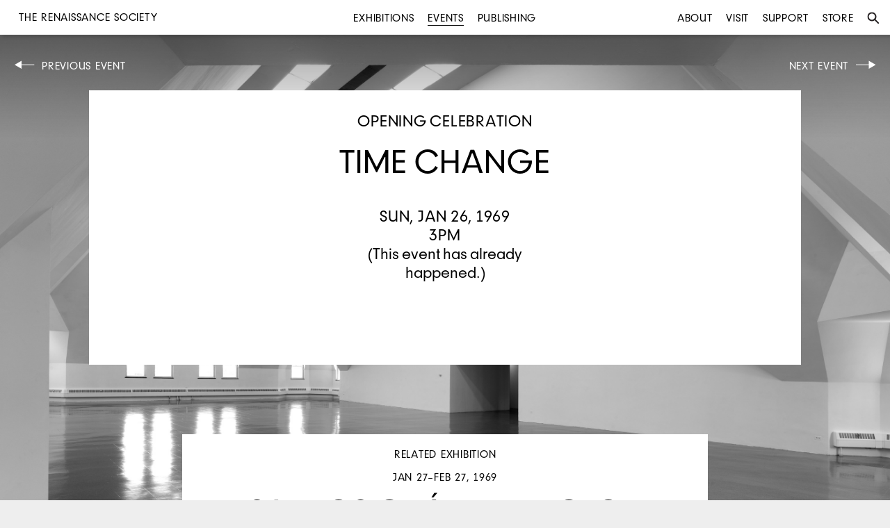

--- FILE ---
content_type: text/html
request_url: https://renaissancesociety.org/events/372/time-change/
body_size: 2976
content:
<!DOCTYPE html>
<html>
<head>
	<title>Time Change | Events: Opening Celebration | The Renaissance Society</title>
	<meta charset="utf-8">
	<meta name="language" content="en">
	<meta name="author" content="The Renaissance Society">
	<meta name="description" content="The Renaissance Society is a contemporary art museum free and open to the public.">
	<meta name="viewport" content="width=device-width, initial-scale=1">
	<meta name="robots" content="index, follow">
			<link rel="canonical" href="http://www.renaissancesociety.org/events/372/time-change/">
		<meta property="og:url" content="http://www.renaissancesociety.org/events/372/time-change/">
	
			<meta property="og:title" content="Time Change | Events: Opening Celebration | The Renaissance Society">
	
		
	<link rel="stylesheet" href="/common/css/main.css?1">

	<link rel="shortcut icon" href="/favicon.ico" type="image/x-icon">
	<link rel="icon" href="/favicon.ico" type="image/x-icon">

	<!-- For iPad with high-resolution Retina display running iOS ≥ 7: -->
	<link rel="apple-touch-icon-precomposed" sizes="152x152" href="/favicon-152.png">

	<!-- For iPad with high-resolution Retina display running iOS ≤ 6: -->
	<link rel="apple-touch-icon-precomposed" sizes="144x144" href="/favicon-144.png">

	<!-- For iPhone with high-resolution Retina display running iOS ≥ 7: -->
	<link rel="apple-touch-icon-precomposed" sizes="120x120" href="/favicon-120.png">

	<!-- For iPhone with high-resolution Retina display running iOS ≤ 6: -->
	<link rel="apple-touch-icon-precomposed" sizes="114x114" href="/favicon-114.png">

	<!-- For first- and second-generation iPad: -->
	<link rel="apple-touch-icon-precomposed" sizes="72x72" href="/favicon-72.png">

	<!-- For non-Retina iPhone, iPod Touch, and Android 2.1+ devices: -->
	<link rel="apple-touch-icon-precomposed" href="/favicon-57.png">

</head>
<body class="no-js events 372 time-change detail">
<div class="background-image-container"  style="background-image: url('/media/files/empty-gallery-web2.jpg');">
	<div class="overlay"></div>
</div>


<div class="topbar">

	<ul class="left menu main">
		<li class="title">
			<a href="/">
		<div id='h1'>The Renaissance Society</div>
			</a>
		</li>
	</ul>
	<ul class="center menu main">
		<li ><a href="/exhibitions/" title="Exhibitions">Exhibitions</a></li>
		<li  class="active"><a href="/events/" title="Events">Events</a></li>
		<li ><a href="/publishing/" title="Publishing">Publishing</a></li>
	</ul>
	<ul class="right menu main">
		<li ><a href="/about/" title="About">About</a></li>
		<li ><a href="/visit/" title="Visit">Visit</a></li>
		<li ><a href="/support/" title="Support">Support</a></li>
		<li><a href="http://store.renaissancesociety.org/" title="Store">Store</a></li>
		<li id="search"><a href="#" title="Search"><img class="search" src="/common/images/search.svg" alt="Search"><span class="mobile">Search</span></a></li>
	</ul>

	<ul class="search menu">
		<li>
			<form action="/search/" method="get">
			<input type="text" placeholder="Type search and press enter" value="" name="q">
			<input type="submit" class="searchbox_submit icon" value="s">
			</form>
		</li>
		<li id="close"><a href="#" title="Close"><img class="close" src="/common/images/close.svg" alt="Close"></a></li>
	</ul>

	</ul></div>
	
	<div class="mobile menutoggle"></div>

</div>

<div class="r print">R</div>

<div class="container">	<div class="controls top">
		
				<div class="left left-arrow inactive button" id="previous">			
		<a href="/events/373/paintings-enamels-constructions/">Previous Event</a>
			<div class="hover">
				<div class="event module small module-link Opening Celebration   "><a class="" href="/events/373/paintings-enamels-constructions/" title="Paintings  Enamels  Constructions"><div class="label">Opening Celebration</div><div class="date">Sun, Oct 6, 1968<br> 3PM</div><h2>Paintings, Enamels, Constructions</h2></a></div>			</div>
		</div>		
				<div class="right right-arrow inactive button" id="next">
		<a href="/events/371/biennial-exhibition-of-members-work-1969/">Next Event</a>
			<div class="hover">		
				<div class="event module small module-link Opening Celebration   "><a class="" href="/events/371/biennial-exhibition-of-members-work-1969/" title="Biennial Exhibition of Members  Work     "><div class="label">Opening Celebration</div><div class="date">Sun, Mar 16, 1969<br> 3PM</div><h2>Biennial Exhibition of Members' Work 1969</h2></a></div>		
			</div>
		</div>
			</div>


	<div class="page ">
		<div class="label">
		<div class="label">Opening Celebration</div>		</div><!--.date-->

		<h1>
			Time Change		</h1>
		
			

				
		<div class="hero mobile">
			<li><a href="/media/files/"><img src="/directus/media/thumbnails/?w=800&h=600&c=false" alt=""></a><div class="caption"><div class="text-wrapper">
</div></div></li>		</div><!--.hero-->		
		
		

		<div class="information">
			<div class="date">			
			Sun, Jan 26, 1969<br> 3pm<div class="past-event">(This event has already happened.)</div>			</div>
			<div class="location">
			
			</div>
		</div><!--.information-->

	
	

	</div><!--.page-->

	
	
			<div id="related-exhibitions" class="related exhibitions target">
		<div class="exhibition module module-link exhibitions  related related-exhibition"><a class="" href="/exhibitions/259/-hector-herrera-time-change/" title="Time Change"><div class="label">Related Exhibition</div><div class="date">Jan 27–Feb 27, 1969</div><h2><div class="artist"><p>Santos Chávez, Hector Herrera</p>
</div><p>Time Change</p>
</h2></a></div>		</div><!--.related.exhibitions-->
	</div><div class="footer">
	<div class="column">
	<div id="h1">THE RENAISSANCE SOCIETY</div>
	at the University of Chicago<br>
	5811 South Ellis Avenue<br>
	Cobb Hall, 4th Floor<br>
	Chicago, Illinois 60637
	</div>

	<div class="column"><p>
	773 702 8670<br>
	<a href="mailto:info@renaissancesociety.org" class="email">info@renaissancesociety.org</a><br>
	Free and open to the public
	</div>

	<!--div class="column">
	Gallery Hours:<br>
	Tue–Fri 10am–5pm<br>
	Sat–Sun 12–5pm<br>
	Closed Mondays
	</div-->

	<div class="column">
	<a href="/about/" title="Who we are">Who we are</a><br>
		<a href="/visit/" title="Visit">Visit us</a><br>
	<a href="/about#contact" title="Contact us">Contact us</a><br>
	<a href="/support/" title="Join us">Join us</a>
	</div>

	<div class="column">
	<a href="https://www.facebook.com/therenaissancesociety" target="_blank" title="The Renaissance Society on Facebook">Facebook</a><br>
	<a href="https://instagram.com/rensoc/" target="_blank" title="The Renaissance Society on Instagram">Instagram</a><br>
	<a href="https://twitter.com/rensoc" target="_blank" title="The Renaissance Society on Twitter">Twitter</a><br>
	<a href="https://vimeo.com/rensoc/" target="_blank" title="The Renaissance Society on Vimeo">Vimeo</a><br>
	</div>

	<div class="column">
	Join our email list<br>
	<form action="//renaissancesociety.us11.list-manage.com/subscribe/post" class="e-newsletter" method="POST">
	<input type="hidden" name="u" value="28258b64874e626df0979c0de">
	<input type="hidden" name="id" value="dcb7a09f66">


	<div id="mergeTable" class="mergeTable">


	<div class="mergeRow dojoDndItem mergeRow-email" id="mergeRow-0">
	<label for="MERGE0">Email Address <span class="req asterisk">*</span></label>
	<div class="field-group">
	    <input type="email" placeholder="Enter address" autocapitalize="off" autocorrect="off" name="MERGE0" id="MERGE0" size="25" value="">


	</div>

	</div>





	</div>


	<!-- real people should not fill this in and expect good things -->
	<div class="hidden-from-view"><input type="text" name="b_28258b64874e626df0979c0de_dcb7a09f66" tabindex="-1" value=""></div>

	<div class="submit_container clear">
	<input type="submit" class="button" name="submit" value="Submit">
	</div>
	</form>

	</div>
</div>


	<div class="slideshow-controls">
		<div class="slideshow-nav slideshow-close">Close</div>
		<div class="slideshow-nav slideshow-prev"></div>
		<div class="slideshow-nav slideshow-next"></div>
	</div>

<script type="text/javascript" src="/common/js/jquery-1.8.3.min.js"></script>
<script type="text/javascript" src="/common/js/plugins.js"></script>
<script type="text/javascript" src="/common/js/main.js"></script>

<script async src="https://www.googletagmanager.com/gtag/js?id=UA-52755029-1"></script>
<script>
  window.dataLayer = window.dataLayer || [];
  function gtag(){dataLayer.push(arguments);}
  gtag('js', new Date());

  gtag('config', 'UA-52755029-1');
</script>

</body>
</html>


--- FILE ---
content_type: text/css
request_url: https://renaissancesociety.org/common/css/main.css?1
body_size: 13136
content:
    /* http://meyerweb.com/eric/tools/css/reset/ 
       v2.0 | 20110126
       License: none (public domain)
    */
    a,
    abbr, acronym, address, applet, article, aside, audio, b, big, blockquote,
    body, canvas, caption, center, cite, code, dd, del, details, dfn, div, dl,
    dt, em, embed, fieldset, figcaption, figure, footer, form, h1, h2, h3, h4,
    h5, h6, header, hgroup, html, i, iframe, img, ins, kbd, label, legend, li,
    mark, menu, nav, object, ol, output, p, pre, q, ruby, s, samp, section, small,
    span, strike, strong, sub, summary, sup, table, tbody, td, tfoot, th, thead,
    time, tr, tt, u, ul, var, video {
        margin: 0;
        padding: 0;
        border: 0;
        font: inherit;
        vertical-align: baseline
    }

    article, aside, details, figcaption, figure, footer, header, hgroup,
    menu, nav, section {
        display: block
    }

    body {
        line-height: 1
    }

    a {
        text-decoration: none;
        color: inherit
    }

    ol, ul {
        list-style: none
    }

    blockquote, q {
        quotes: none
    }

    blockquote:after, blockquote:before, q:after, q:before {
        content: '';
        content: none
    }

    table {
        border-collapse: collapse;
        border-spacing: 0
    }

    /* Begin stylesheet */
    /* TYPOGRAPHY */

    @font-face {
        font-family: 'Ren Neue';
        src: url('RenNeue-Regular.eot');
        src: url('RenNeue-Regular.eot?#iefix') format('embedded-opentype'), url('RenNeue-Regular.woff2') format('woff2'), url('RenNeue-Regular.woff') format('woff');
        font-weight: normal;
        font-style: normal;

    }

    @font-face {
        font-family: 'Publico';
        src: url('PublicoText-Roman-Web.eot');
        src: url('PublicoText-Roman-Web.eot?#iefix') format('embedded-opentype'), url('PublicoText-Roman-Web.woff') format('woff'), url('fonts/PublicoText-Roman-Web.ttf') format('truetype'), url('PublicoText-Roman-Web.svg#Publico Text Web') format('svg');
        font-weight: 400;
        font-style: normal;
        font-stretch: normal;
    }

    @font-face {
        font-family: 'Publico';
        src: url('PublicoText-Italic-Web.eot');
        src: url('PublicoText-Italic-Web.eot?#iefix') format('embedded-opentype'), url('PublicoText-Italic-Web.woff') format('woff'), url('PublicoText-Italic-Web.ttf') format('truetype'), url('PublicoText-Italic-Web.svg#Publico Text Web') format('svg');
        font-weight: 400;
        font-style: italic;
        font-stretch: normal;
    }

    /* Uppercase Ren Neue */

    input, textarea, .topbar, strong, .controls,
    h1, h2, .label, .page-footer, .authors, .pagination a, .list-all .sort,
    .date, .note, .author, .caption, .page .information .artist, .information,
    .slideshow-close, #map-canvas h3, #map-canvas a, .sponsors.target li,
    .button, .topbar #h1 {
        text-transform: uppercase;
        letter-spacing: 0.75px;
        word-spacing: 0;
        font-family: "Ren Neue";
    }

    /* Ren Neue 84/75px */

    h1, .module-link h1, .module-link.large h2, #featured .module-link.exhibition.current:nth-child(2) h2, .search.page h1 {
        font-size: 84px;
        line-height: 75px;
        word-spacing: -13px;
        font-family: "Ren Neue";
    }

    /* Ren Neue 50/50px */

    .module-link h2, .list-container h2, .about .page h2,
    .support .page h2, .page-footer h2, .publishing .page h1, .events .page h1,
    .search.menu input, .home .module-link.news h2, .news .page .text h1,
    .news .page h2, .support .text h1,
    .carousel li.single-item .module-link h2,
    .carousel li.two-items .module-link h2,
    .exhibitions .module-link h2 {
        font-family: "Ren Neue";
        font-size: 50px;
        line-height: 50px;
        letter-spacing: 1px;
        word-spacing: -6px;
    }

    /* Ren Neue 30/34px */

    .no-events h1,
    .search .nothing .nothing {
        font-size: 30px;
        line-height: 34px;
        font-family: "Ren Neue";
    }

    /* Ren Neue 24/28px */

    .page-footer #links li, .module-link.video h2, .module-link.audio h2, .event.related h2, .list-container.year .module-link.exhibition h2, .controls .module-link.exhibition h2, .controls .module-link h2, .date, .note, .author, .page .information, .contact.section, .page .label, .artist .label, .search .label, .page .opportunities h1, .sponsors.target li, .about .newsletter h2, .support .tier, .module-link.news h2, .module-link.book h2, .module-link.edition h2, .module-link.print h2, .support .tier h2, .module-link h2, .home .module-link.news h2, .module-link h2, .home .carousel .module-link.news h2, .module-link.video h2 {
        font-family: "Ren Neue";
        font-size: 24px;
        line-height: 27px;
        word-spacing: -3px;
    }

    /* Ren Neue 16/18px */

    body, input, select, textarea, .topbar, .topbar #h1,
    .footer #h1, .label, .module-link.resource h2, .event.related .date,
    .list-container.year .module-link.exhibition .date, .controls .module-link.exhibition .date,
    .controls .module-link .date, .list-all .sort, .caption, .staff.section,
    .board.section, .members.section, #map-canvas #info, .support .page .button {
        font-family: 'Ren Neue';
        font-size: 16px;
        line-height: 18px;
        word-spacing: 0;
    }

    /* Publico 50/54px */

    .page.essay h1,
    .page.notes h1 {
        font-family: "Publico";
        font-size: 50px;
        line-height: 54px;
        word-spacing: -3px;
        letter-spacing: 0;
    }

    /* Publico 22/28px */

    .module-link.essay h2,
    .module-link.notes h2,
    .page .text {
        font-family: 'Publico';
        font-size: 22px;
        line-height: 28px;
        letter-spacing: 0.1px;
    }

    .page .text strong {
        font-family: 'Publico';
    }

    /* Publico 15/18px */

    .page .menu,
    .exhibition.menu,
    .searching.slideDown .exhibition.menu,
    .list-container.names a,
    .list-all .list-item .date,
    .list-all .list-item .title,
    .list-all .list-item .names,
    .list-all .list-item .type {
        font-family: 'Publico';
        font-size: 15px;
        line-height: 18px;
        letter-spacing: 0.5px;
        word-spacing: 0;
    }

    /* Publico Italic */

    .page.essay h1 em,
    .page.notes h1 em,
    .module-link.text h2 em,
    .page .text em,
    .page .menu em,
    .exhibition.menu em,
    .searching.slideDown .exhibition.menu em,
    .list-container.names a em,
    .list-all .list-item .date em,
    .list-all .list-item .title em,
    .list-all .list-item .names em,
    .list-all .list-item .type em {
        font-style: italic;
        letter-spacing: 0;
    }

    * {
        -webkit-box-sizing: border-box;
        -moz-box-sizing: border-box;
        -o-box-sizing: border-box;
        box-sizing: border-box;
    }

    html,
    body {
        margin: 0;
        padding: 0;
    }

    body {
        background-color: #eee;
        padding: 50px 0 0;
        /* For the fixed menu bar */
    }

    .background-image-container {
        background-size: 100%;
        -webkit-background-size: cover;
        -moz-background-size: cover;
        -o-background-size: cover;
        background-size: cover;
        background-repeat: no-repeat;
        position: fixed;
        top: 0;
        bottom: 0;
        left: 0;
        right: 0;
        z-index: 1;
        height: 100%;
        width: 100%;
    }
        
    body,
    input,
    select,
    textarea {
        -webkit-text-size-adjust: 100%;
        -ms-text-size-adjust: 100%;
        -webkit-font-smoothing: antialiased;
        -moz-osx-font-smoothing: grayscale;
        text-rendering: optimizeLegibility;
        font-feature-settings: "kern";
        -webkit-font-feature-settings: "kern";
        -moz-font-feature-settings: "kern";
        -moz-font-feature-settings: "kern=1";
    }


    input,
    textarea,
    select {
        -webkit-appearance: none;
        border-radius: 0;
    }    

    .controls .up-arrow,
    .controls .down-arrow,
    .controls .left:before,
    .controls .right:after,
    .controls .left.active a,
    .controls .right.active a,
    .controls .select-center,
    .menu li,
    .menu li a,
    a,
    .topbar .title .message,
    .container,
    .menu,
    .overlay,
    .controls .hover,
    .slideshow-controls div,
    .sponsors a p {
        -webkit-transition: opacity .3s ease-in-out;
        -moz-transition: opacity .3s ease-in-out;
        -o-transition: opacity .3s ease-in-out;
        transition: opacity .3s ease-in-out;
    }

    .controls .up-arrow,
    .controls .down-arrow,
    .controls .left-arrow,
    .controls .right-arrow {
        -webkit-transition: color .3s ease-in-out;
        -moz-transition: color .3s ease-in-out;
        -o-transition: color .3s ease-in-out;
        transition: color .3s ease-in-out;
    }

    .dropbox a {
        -webkit-transition: background .2s ease-in-out;
        -moz-transition: background .2s ease-in-out;
        -o-transition: background .2s ease-in-out;
        transition: background .2s ease-in-out;
    }

    .carousel-controls li,
    .topbar li a,
    input,
    #map-canvas a,
    .page .button,
    .module,
    button.slick-prev.slick-arrow,
    button.slick-next.slick-arrow {
        -webkit-transition: all .3s ease-in-out;
        -moz-transition: all .3s ease-in-out;
        -o-transition: all .3s ease-in-out;
        transition: all .3s ease-in-out;
    }

    .dropbox {
        -webkit-transition: all .175s ease-in-out;
        -moz-transition: all .175s ease-in-out;
        -o-transition: all .175s ease-in-out;
        transition: all .175s ease-in-out;
    }

    .list-container.names a,
    .columns a {
        -webkit-transition: color .3s ease-in-out;
        -moz-transition: color .3s ease-in-out;
        -o-transition: color .3s ease-in-out;
        transition: color .3s ease-in-out;
    }

    input, textarea, .page .button {
        border: 1px solid #000;
        padding: 10px;
        background: transparent;
    }

    .overlay,
    .controls.archive.overlay {
        background: -moz-linear-gradient(top, rgba(0, 0, 0, 0.7) 0%, rgba(0, 0, 0, 0) 100%);
        background: -webkit-gradient(linear, left top, left bottom, color-stop(0%, rgba(0, 0, 0, 0.7)), color-stop(100%, rgba(0, 0, 0, 0)));
        background: -webkit-linear-gradient(top, rgba(0, 0, 0, 0.7) 0%, rgba(0, 0, 0, 0) 100%);
        background: -o-linear-gradient(top, rgba(0, 0, 0, 0.7) 0%, rgba(0, 0, 0, 0) 100%);
        background: -ms-linear-gradient(top, rgba(0, 0, 0, 0.7) 0%, rgba(0, 0, 0, 0) 100%);
        background: linear-gradient(to bottom, rgba(0, 0, 0, 0.7) 0%, rgba(0, 0, 0, 0) 100%);
        filter: progid: DXImageTransform.Microsoft.gradient( startColorstr='#26000000', endColorstr='#00000000', GradientType=0);
        position: fixed;
        z-index: -1;
        height: 200px;
        width: 100%;
        opacity: 0.7;
    }

    .container {
        width: 1440px;
        margin: 0 auto;
        position: relative;
        z-index: 100;
    }

    .page,
    .page-footer {
        display: block;
        margin: 0 auto;
        margin: 80px auto;
        padding: 30px 40px 60px;
        background: #fff;
    }

    .topbar, .controls .module, .no-js .dropbox:hover, .dropbox.open, .search.menu {
        -webkit-box-shadow: 4px 4px 3px rgba(0, 0, 0, 0.1);
        -moz-box-shadow: 4px 4px 3px rgba(0, 0, 0, 0.1);
        -o-box-shadow: 4px 4px 3px rgba(0, 0, 0, 0.1);
        box-shadow: 4px 4px 3px rgba(0, 0, 0, 0.1);
    }

    .topbar {
        position: fixed;
        top: 0;
        height: 50px;
        width: 100%;
        background: #fff;
        -webkit-transition: height .6s ease;
        -moz-transition: height .6s ease;
        -o-transition: height .6s ease;
        transition: height .6s ease;
        z-index: 300;
    }

    .searching.slideDown .topbar {
        height: 50px;
        background: transparent;
    }

    .slideDown .topbar {
        height: 78px;
    }

    ul,
    li {
        list-style-type: none;
        margin: 0;
        padding: 0;
    }

    li {
        display: inline-block;
        position: relative;
    }

    .topbar li {
        margin: 17px 7px 6px;
    }

    .topbar li + li {
        margin: 17px 7px 6px 7px;
    }

    .menu li + li {
        margin: 0 7px 0 7px;
    }

    .topbar .title .message,
    .topbar .title #h1 {
        position: absolute;
        top: -9px;
        left: 0px;
        width: 300px;
        background-color: #fff;
        height: 20px;
        margin: 0;
        word-spacing: 0;
    }

    .topbar .title .message:hover,
    .topbar.open .title .message,
    .topbar.scrolled .title .message {
        opacity: 0;
    }

    .menu {
        display: inline-block;
        width: 33%;
        width: calc(100%/3 - 4px);
        padding: 0 20px;
    }

    .left.menu {
        text-align: left;
    }

    .center.menu {
        text-align: center;
    }

    .right.menu {
        text-align: right;
        padding-right: 25px;
    }

    a,
    .page .menu a,
    .page .works a,
    .page .artist a,
    .page .module-link {
        border-bottom: 1px solid transparent;
        padding-bottom: 1px;
    }

    .page .artist li {
        display: inline-block;
        margin-right: 6px;
    }

    .page a {
        border-bottom: 1px solid #000;
        padding-bottom: 0;
    }

    a:hover,
    .footer a:hover {
        opacity: 0.6;
    }

    .artists a:hover {
        opacity: 1;
    }

    .artists li:hover {
        opacity: 0.6;
    }

    .controls .module-link:hover {
        opacity: 1;
    }

    .active a,
    .controls .active a {
        border-bottom: 1px solid;
    }

    .exhibition.menu,
    .searching.slideDown .exhibition.menu {
        width: 100%;
        text-align: center;
        opacity: 0;
        margin-top: -12px;
        text-transform: capitalize;
    }

    .slideDown .exhibition.menu {
        opacity: 1;
        z-index: 999;
    }

    .slideDown .main.menu {
        opacity: 0;
        z-index: -1;
    }

    .scrolled-menu {
        display: none;
        margin-top: -41px;
    }

    .slideDown .scrolled-menu {
        display: block;
    }

    .title.menu,
    .searching.slideDown .title.menu {
        position: relative;
        top: 0;
        text-align: center;
        width: 100%;
        opacity: 0;
        left: 0;
        z-index: -1;
    }

    .slideDown .title.menu {
        opacity: 1;
        z-index: 200;
    }

    .topbar.hover .title.menu {
        opacity: 0;
        z-index: -1;
    }

    .slideDown .topbar.hover .main.menu {
        opacity: 1;
        z-index: 200;
    }

    .menu .search {
        position: absolute;
        top: -14px;
        right: -18px;
    }

    .menu #search .mobile {
        display: none;
    }

    .menu #close {
        width: auto;
        position: absolute;
    }

    #close .close {
        border-bottom: 0 none;
        position: fixed;
        top: 17px;
        right: 28px;
        padding-bottom: 0;
        cursor: pointer;
        z-index: 999;
    }

    .r {
        position: fixed;
        top: 110px;
        left: 17px;
        font-size: 153px;
        color: #fff;
        z-index: 1;
    }

    .r.print {
        display: none;
    }

    .footer {
        background: #333;
        color: #fff;
        padding: 20px 20px 40px;
        overflow: hidden;
        letter-spacing: 0.5px;
        margin: 180px 0 0;
        position: relative;
        z-index: 200;
    }

    .footer .column {
        width: calc(100%/5 - 40px);
        float: left;
        padding-top: 58px;
    }

    .footer .column:first-child {
        padding-top: 0;
        width: calc(100%/5 + 40px);
    }

    .footer .column:nth-child(2) {
        width: calc(100%/5 + 40px);
    }

    .footer .column + .column {
        margin-left: 10px;
    }

    .footer .email {}

    .footer #h1 {
        margin: 20px 0;
    }

    .footer input {
        background: #333;
        border: 1px solid #fff;
        margin-top: 7px;
        padding: 5px 10px;
        color: #fff;
        width: 100%;
        max-width: 180px;
        text-transform: none;
    }

    .footer input:hover,
    .footer input:focus {
        background: #fff;
        color: #000;
        outline: none;
    }

    .footer label {
        display: none;
    }

    .footer input[type="submit"] {
        position: absolute;
        right: 110%;
    }

    .footer ::-webkit-input-placeholder {
        color: #fff;
    }

    .footer :-moz-placeholder {
        /* Firefox 18- */

        color: #fff;
    }

    .footer ::-moz-placeholder {
        /* Firefox 19+ */

        color: #fff;
    }

    .footer :-ms-input-placeholder {
        color: #fff;
    }

    .featured,
    .page,
    .page-footer,
    .artist-page.list-all,
    .nothing.list-all {
        margin: 80px auto;
    }

    .featured,
    .page,
    .page-footer {
        width: 1200px;
        display: block;
        position: relative;
    }

    .featured {
        z-index: 200;
    }

    .related.target {
        width: 1420px;
    }

    .controls {
        margin: 0;
        position: fixed;
        color: #fff;
        top: 50px;
        left: 0;
        right: 0;
        z-index: 9;
        padding: 37px 20px;
        height: 100px;
        z-index: 300;
    }

    .detail .controls.scrolled {
        z-index: 200;
    }

    .controls .hover {
        color: #000;
        opacity: 0;
        width: 0;
        height: 0;
        overflow: hidden;
    }

    .controls .left .hover {
        position: fixed;
        top: 50px;
        left: 0;
    }

    .controls .right .hover {
        position: fixed;
        top: 50px;
        right: 0;
    }

    .mobile.cover {
        display: none;
    }

    .slideDown .controls .left .hover,
    .slideDown .controls .right .hover {
        top: 75px;
    }

    .left-arrow,
    .right-arrow {
        color: #fff;
    }

    .controls.scrolled .left-arrow,
    .controls.scrolled .right-arrow,
    .controls.scrolled .up-arrow,
    .controls.scrolled .down-arrow {
        color: transparent;
    }

    .controls.scrolled.archive .up-arrow,
    .controls.scrolled.archive .down-arrow {
        color: #fff;
    }

    .controls.scrolled .left-arrow:after,
    .controls.scrolled .right-arrow:before {
        opacity: 1;
    }

    .controls .button:hover .hover {
        opacity: 1;
        width: auto;
        height: auto;
        overflow: visible;
        width: 280px;
    }

    .controls .left {
        position: absolute;
        left: 20px;
        top: 36px;
    }

    .controls .right {
        position: absolute;
        right: 20px;
        top: 36px;
        text-align: right;
    }

    .left-arrow:before,
    .right-arrow:after {
        width: 30px;
        height: 13px;
    }

    .controls .up-arrow:before,
    .controls .down-arrow:after {
        width: 13px;
        height: 30px;
    }

    .left-arrow:before,
    .right-arrow:after,
    .controls .up-arrow:before,
    .controls .down-arrow:after {
        display: block;
        background-position: center;
        background-repeat: no-repeat;
    }

    .left-arrow:before {
        content: '';
        background-image: url('/common/images/left-arrow.svg');
        float: left;
        margin-right: 10px;
    }

    .right-arrow:after {
        content: '';
        background-image: url('/common/images/right-arrow.svg');
        float: right;
        margin-left: 10px;
    }

    .controls .up-arrow:before {
        content: '';
        background-image: url('/common/images/up-arrow.svg');
        float: left;
        margin-right: 10px;
        margin-top: -7px;
    }

    .controls .down-arrow:after {
        content: '';
        background-image: url('/common/images/down-arrow.svg');
        float: right;
        margin-left: 10px;
        margin-top: -7px;
    }

    .controls .active:before,
    .controls .active:after {
        opacity: 0;
    }

    .controls .select-center {
        opacity: 0;
    }

    .controls.archive .select-center,
    .artists .select-center {
        opacity: 1;
    }

    .controls .background {
        opacity: 0;
        width: 100%;
        height: 150px;
        position: fixed;
        top: 0;
        left: 0;
        overflow: hidden;
        z-index: -1;
    }

    .controls .background .image {
        background-size: cover;
        width: 100%;
        height: 100%;
        z-index: -5;
        position: absolute;
        background-repeat: no-repeat;
    }

    .controls.archive .background {
        opacity: 1;
    }

    .controls .overlay {
        position: relative;
        z-index: 0;
    }

    .controls.scrolled .active:before,
    .controls.scrolled .active:after {
        opacity: 1;
    }

    .controls .active,
    .controls a,
    .controls .right,
    .controls .left,
    .controls.scrolled .active a {
        border-bottom: 1px solid transparent;
    }

    .controls .left-arrow > a, .controls .right-arrow > a {
        padding: 0 50px;
        margin: 0 -50px;
    }

    .dropbox a {
        width: calc(100% + 20px);
        display: block;
        padding: 5px 10px;
        margin: -5px -10px;
    }

    .module-link > a {
        margin-top: -20px;
        padding-top: 20px;
        padding-bottom: 20px;
        margin-bottom: -20px;
    }

    .module-link {
      transform:translate3d(0,0,0);
      -webkit-transform:translate3d(0,0,0);
      -moz-transform:translate3d(0,0,0);
    }

    #isotope .column-width {
        width: 8.3333%;
    }

    .dropbox a:hover {
        background: rgba(0, 0, 0, 0.05);
        opacity: 1;
    }

    .controls.archive .right.active a {
        border-bottom: 1px solid #fff;
    }

    .controls.archive .right.active:after {
        opacity: 0;
    }

    .controls.pastarchive .right.active:after {
        background-image: url('/common/images/up-arrow.svg');
        opacity: 1;
    }

    .controls.pastarchive .right.active a {
        border-bottom-color: transparent;
    }

    .controls .select-center {
        text-align: center;
        margin: -10px auto 0;
        width: 530px;
    }

    .controls .select-center .dropbox {
        background-image: url('/common/images/carat-white.svg');
        background-repeat: no-repeat;
        background-position: 206px 15px;
        border: 1px solid #fff;
        border-radius: 0;
        padding: 10px;
        text-transform: uppercase;
        color: #fff;
        letter-spacing: 0.5px;
        width: 240px;
        text-align: left;
        cursor: pointer;
        float: left;
        -webkit-box-shadow: 4px 4px 3px rgba(0, 0, 0, 0);
        -moz-box-shadow: 4px 4px 3px rgba(0, 0, 0, 0);
        -o-box-shadow: 4px 4px 3px rgba(0, 0, 0, 0);
        box-shadow: 4px 4px 3px rgba(0, 0, 0, 0);
        height: 40px;
        min-height: 40px;
        max-height: 40px;
    }

    .controls select {
        display: none;
    }

    .touch .controls select {
        display: block;
        position: fixed;
        opacity: 0.001;
        z-index: 9999;
        width: 100%;
        margin: -5px -10px;
    }

    .dropbox + .dropbox {
        margin-left: 50px;
    }

    .dropbox li {
        display: block;
        padding-bottom: 5px;
        margin-bottom: 5px;
    }

    .dropbox li:last-child {
        margin-bottom: 0;
        padding-bottom: 0;
    }

    .controls .select-center .dropbox .inactive,
    .controls .select-center .dropbox.open .inactive.hide,
    .controls .select-center .dropbox.open .active.hide {
        display: none;
    }

    .controls .select-center .dropbox.open .inactive.hide:first-child,
    .controls .select-center .dropbox.open .active.hide:first-child {
        display: block;
    }    

    .controls .select-center .dropbox:hover {
        background-color: #fff;
        background-image: url('/common/images/carat.svg');
        color: #000;
    }

    .no-js .controls .select-center .dropbox:hover,
    .controls .select-center .dropbox.open {
        background-color: #fff;
        background-image: url('/common/images/carat.svg');
        color: #000;
        -webkit-box-shadow: 4px 4px 3px rgba(0, 0, 0, 0.1);
        -moz-box-shadow: 4px 4px 3px rgba(0, 0, 0, 0.1);
        -o-box-shadow: 4px 4px 3px rgba(0, 0, 0, 0.1);
        box-shadow: 4px 4px 3px rgba(0, 0, 0, 0.1);
        max-height: 346px;
        overflow: auto;
        height: auto;
        min-height: 40px;
    }

    .no-js .controls .select-center .dropbox:hover .inactive,
    .controls .select-center .dropbox.open .inactive {
        display: block;
    }

    .controls .dropbox .active a {
        border-bottom: 0 none transparent;
    }

    .controls .dropbox li:first-child a:hover {
        background: transparent;
    }

    /* Modules */


    .module-link {
        display: inline-block;
        vertical-align: top;
        margin: 10px;
    }

    .year.group .module-link {
        width: calc(25% - 20px);
    }

    .controls .module-link {
        margin: 0 !important;
        padding-top: 20px !important;
    
        padding-bottom: 5px !important;
}

    .module {
        background: #fff;
        background: rgba(255, 255, 255, 1);
        padding: 20px;
    }

    .module:hover {
        background: rgba(255, 255, 255, 0.6);
    }
    .year .module:hover {
        opacity: 0.6;
    }

    .controls .module:hover {
        opacity: 1;
        background: rgba(255, 255, 255, 1);
    }

    .featured > a {
        z-index: 100;
    }

    .featured > a,
    .related > a {
        vertical-align: top;
    }

    .carousel a:hover,
    #isotope a:hover,
    #featured a:hover,
    .related .module-link:hover {
        opacity: 1;
    }

    .carousel .module:hover,
    #featured .module:hover,
    .related .module-link:hover {
        background: rgba(255, 255, 255, 0.6);
    }

    .related.target,
    .page-footer {
        margin: 120px auto;
    }

    .target {
        margin-top: -180px;
        padding-top: 180px;
    }

    .about .news.target {
        margin: 0 auto 140px;
        padding-top: 120px;
    }

    .about .page .news .module-link:hover {
        opacity: 0.6;
    }

    #featured {
        margin-top: -180px;
        padding-top: 280px;
        margin-bottom: 200px;
    }

    .spinner-container {
        width: 100%;
        height: 100%;
        position: absolute;
        top: 0;
    }

    #spinner {
        position: absolute;
        top: 50%;
        left: 50%;
        margin: -100px 0 0 -100px;
        height: 200px;
        width: 200px;
        text-indent: 250px;
        white-space: nowrap;
        overflow: hidden;
        -webkit-mask-image: url("/common/images/spinner.png");
        background-color: #000;
        -webkit-animation-name: spinnerRotate;
        -webkit-animation-duration: 2s;
        -webkit-animation-iteration-count: infinite;
        -webkit-animation-timing-function: linear;
    }

    @-webkit-keyframes spinnerRotate {
        from {
            -webkit-transform: rotate(0deg);
        }

        to {
            -webkit-transform: rotate(360deg);
        }
    }

    .page .text.target, .page .works.target, .related.target, .staff.section.target, .board.section.target, .members.section.target, .about .page .opportunities.text.target, .about .page .sponsors.target {
        margin-top: -80px;
        padding-top: 120px;
    }

    .sponsors.target {
        text-align: center;
    }

    .staff.section.target, .board.section.target, .members.section.target {
        padding-bottom: 80px;
    }

    .page .sponsors img,
    .page-footer .sponsors img {
        max-width: 300px;
        max-height: 300px;
        margin-bottom: 10px;
    }

    .related.target {
        margin-top: -120px;
        padding-top: 140px;
        margin-bottom: 120px;
        text-align: center;
    }

    .related.news {
        text-align: center;
    }

    #archive.target {
        margin-top: -50px;
        padding-top: 50px;
        margin-bottom: 200px;
    }

    #archive.list-container.target {
        margin-top: -100px;
        padding-top: 100px;
        margin-bottom: 160px;
    }

    .exhibitions #archive.list-container.target {
        margin-top: -50px;
        padding-top: 50px;
        margin-bottom: 160px;
    }

    .module-link h1 {
        text-align: center;
        margin: 30px 0;
        padding: 0 20px;
    }

    .module-link h2 {
        text-align: center;
        margin-bottom: 10px;
        padding: 0 20px;
    }

    .module-link.large h2,
    .module-link.exhibition.current h2 {
        margin-top: 20px;
    }

    .exhibition.current {
        display: inline-block;
    }

    .label + .date {
        margin: 15px 0;
    }

    .date + h2,
    .label + h2 {
        margin-top: 15px;
    }

    .exhibition .module-link h2 {
        margin: 20px 0;
    }

    .module-link img,
    .page img {
        display: block;
        max-width: 100%;
        max-height: 100%;
        margin: 0 auto;
    }

    .image-wrapper {
        margin: 20px auto;
        background-size: contain;
        background-repeat: no-repeat;
        background-position: center center;
        width: 550px;
        max-width: 100%;
        position: relative;
	}

    .image-wrapper img {
        width: auto;
    }

    .news.module-link .image-wrapper img {
        max-height: 180px;
    }

    .controls .news.module-link .image-wrapper img,
    .controls .module-link .image-wrapper img {
        max-height: 100%;
    }

    .exhibition.current .image-wrapper img {
        width: auto;
    }

    .event.large .image-wrapper {
        width: 660px;
        min-height: 320px;
    }

    .event.small .image-wrapper,
    .news.module-link .image-wrapper {
        width: 380px;
    }

    .works .image-wrapper {
        width: 240px;
        height: 160px;
        margin: 20px 10px;
        display: inline-block;
        cursor: pointer;
    }

    .module-link .artist {
        margin-bottom: 2px;
    }

    .page .artist,
    .exhibition-feature .artist {
        margin: 20px 0;
        display: block;
	}

    .page .information .artist {
        text-transform: none;
        letter-spacing: 0;
        padding: 0;
        margin: 0;
    }

    .exhibition.module-link .note {
        padding: 20px 0;
    }

    #featured .module-link.exhibition.current {
        width: 995px;
    }

    .current-spacer {
        width: 100px;
        display: inline-block;
        height: 100px;
    }

    .current-spacer:nth-child(n+2) {
        /*display: none;*/
    }

    .page-footer #links li,
    .target.sponsors li {
        display: block;
        text-align: center;
        margin-bottom: 10px;
    }

    .page-footer #links li a {
        border-bottom: 1px solid;
    }

    .module-link.events.large {
        width: calc(60% - 20px);
    }

    .module-link.exhibitions {
        width: calc(50% - 20px);
        display: block;
        margin: 10px;
    }

    .related .module-link.exhibitions {
        margin: 0 auto;
    }

    .related.multiple .module-link.exhibitions {
        margin: 10px;
    }

    .module-link.events.small {
        width: calc(40% - 20px);
    }

    .related.events .module-link.events.small,
    .related .module-link.book,
    .related .module-link.edition,
    .related .module-link.video,
    .related .module-link.audio,
    .related .module-link.print,
    .related .module-link.news,
    .related.events .module-link,
    .page .news.module-link {
        width: calc(33% - 20px);
        margin: 11px;
        display: inline-block;
    }

    .module-link.print {
        width: calc(25% - 20px);
    }

    .module-link.book,
    .module-link.edition {
        width: calc(41.6% - 20px);
    }

    .module-link.video {
        width: calc(41.6% - 20px);
    }

    .controls .module-link.video {
        width: 100%;
    }

    .module-link.print .label + h2,
    .module-link.book .label + h2,
    .module-link.edition .label + h2 {
        margin: 10px 0 0;
    }

    .controls .module-link.print,
    .controls .module-link.book,
    .controls .module-link.edition {
        width: 100%;
    }

    .related.events.target .module-link {
        margin-bottom: 10px;
        width: calc(33% - 20px);
    }

    .controls .module-link.book,
    .controls .module-link.edition,
    .controls .module-link.video,
    .controls .module-link.audio,
    .controls .module-link.print,
    .controls .module-link.event.small,
    .controls .module-link.exhibition,
    .controls .module-link.news,
    .controls .module-link.artist,
    {
        width: 220px;
    }

    .module-link.book img,
    .module-link.print img,
    .module-link.edition img {
        max-width: 100%;
        margin: 20px auto;
    }

    .controls .module-link.book img,
    .controls .module-link.print img,
    .controls .module-link.edition img {
        padding: 20px 20px 10px;
        margin: 0 auto;
        max-height: 200px;
        width: auto;
    }

    .module-link.resource,
    .module-link.essay,
    .module-link.notes {
        width: calc(16.6% - 20px);
        min-height: 280px;
        position: relative;
        height: 280px;
    }

    .title-wrapper {
        height: 100%;
        display: table;
        width: 100%;
        padding: 0 0 50px;
    }

    .title-wrapper h2 {
        display: table-cell;
        vertical-align: middle;
    }

    .module-link.resource h2 {
        text-transform: none;
        word-spacing: 0;
        margin: 20px 0;
    }

    .module-link.essay h2,
    .module-link.notes h2 {
        text-transform: capitalize;
        word-spacing: 0;
        margin: 0 0 0;
        padding: 0;
    }

    .module-link.essay .authors,
    .module-link.notes .authors {
        text-align: center;
        position: absolute;
        bottom: 20px;
        width: 100%;
        left: 0;
        padding: 0 20px;
    }

    .video-preview {
        position: relative;
        height: 200px;
        width: calc(100% - 20px);
        background-size: auto 100%;
        background-size: cover;
        background-position: center;
        background-repeat: no-repeat;
        margin: 20px auto;
    }

    .hero.video-preview {
        height: 600px;
        width: 800px;
        background-size: contain;
    }


    .hero.video-mobile {
        position: relative;
        display: none;
    }


    .controls .video-preview, .controls .related.video .video-preview {
        height: 140px;
    }

    .controls .play {
        top: calc(50% - 15px);
        left: calc(50% - 15px);
        width: 33px;
        height: 33px;
        background-size: 100%;
    }

    .play {
        background-image: url('/common/images/video-play.svg');
        width: 66px;
        height: 66px;
        position: absolute;
        top: 50%;
        left: 50%;
        top: calc(50% - 33px);
        left: calc(50% - 33px);
    }

    .related .video-preview {
        height: 200px;
    }

    .related .play {
        top: calc(50% - 15px);
        left: calc(50% - 15px);
        width: 33px;
        height: 33px;
        background-size: 33px;
    }

    .event.related.past {
        background: rgba(255, 255, 255, 0.6);
    }

    .event.related.past:hover {
        background: rgba(255, 255, 255, 0.3);
    }

    .event.related h2 {
        margin: 10px 0;
    }

    .list-container h2 {
        text-align: center;
        margin-bottom: 15px;
    }

    .list-container .group {
        text-align: center;
        padding-bottom: 0;
        background: #fff;
        padding: 30px 20px 40px;
        margin: 100px auto;
        width: 1340px;
    }

    .name-columns {
        -webkit-column-count: 3;
        -moz-column-count: 3;
        -o-column-count: 3;
        column-count: 3;
        width: 800px;
        margin: 0 auto;
        padding: 0 0 40px;
    }

    .list-container.names a {
        display: inline-block;
    }

    .list-container.names a:hover,
    .columns a:hover {
        color: #666;
        opacity: 1;
    }

    .list-container.year .module-link.exhibition,
    .controls .module-link.exhibition,
    .controls .module-link.event.small {
        width: 280px;
        display: inline-block;
        vertical-align: top;
        padding: 5px 0 20px;
    }

    .controls .module-link.exhibition,
    .controls .module-link.event.small {
        padding-bottom: 0;
    }

    .controls .module-link.exhibition .image-wrapper {
        height: 180px;
        width: 280px;
        background-size: cover;
        margin: 0;
    }

    .controls .module-link.exhibition .image-wrapper,
    .controls .event.small .image-wrapper,
    controls .module-link.news .image-wrapper {
        width: 240px;
        margin: -40px auto 0;
        padding: 20px 0;
        height: 180px;
        background-size: contain;
    }

    .controls .event.small .image-wrapper {
        margin-top: 0;
    }

    .controls .module-link.news .image-wrapper {
        padding: 40px;
        margin: -20px auto;
        width: 240px;
    }

    .list-container.year .module-link.exhibition .date,
    .controls .module-link.exhibition .date,
    .controls .module-link.date {
        word-spacing: 0;
        margin-top: 15px;
        margin-left: auto;
        margin-right: auto;
    }

    .controls .module-link .date {
        margin: 7px 0;
    }

    img + .list-container.year .module-link.exhibition .date,
    img + .controls .module-link.exhibition .date {
        margin-top: 0;
    }

    .list-container.year .module-link.exhibition h2,
    .controls .module-link.exhibition h2,
    .controls .module-link h2 {
        word-spacing: 0;
        margin-top: 1px;
        padding: 0 10px;
    }

    .list-container.year .module-link.exhibition h2 {
        margin-bottom: 0;
    }

    .list-container.year .module-link.exhibition img,
    .controls .module-link.exhibition img {
        margin: 20px auto;
        width: auto;
        height: 150px;
    }

    .list-container.year .module-link.exhibition img {
        margin: 0 auto 20px;
    }

    .pagination .right-arrow,
    .pagination .left-arrow {
        display: inline-block;
    }

    .pagination .left-arrow + .right-arrow {
        float: right;
    }

    .list-all {
        padding: 20px 40px;
        width: 1340px;
        margin: 50px auto 0;
    }

    .list-all .list-item {
        width: 100%;
        margin: 10px 0;
        display: block;
        clear: both;
        margin: 0 0 20px;
        overflow: hidden;
        margin-top: -160px;
        padding-top: 160px;
    }

    .list-item a {
        display: block;
        overflow: hidden;
        z-index: 10;
        position: relative;
    }

    .list-all .sort {
        text-align: left;
        float: left;
        border-bottom: 1px solid;
        padding-bottom: 15px;
        margin-bottom: 20px;
        cursor: pointer;
    }

    .sort.active:after {
        content: '';
        background-image: url('/common/images/carat-up.svg');
        width: 20px;
        height: 10px;
        display: inline-block;
        margin-left: 20px;
        background-repeat: no-repeat;
        background-size: 20px 10px;
    }

    .sort.active.desc:after {
        background-image: url('/common/images/carat.svg');
    }

    .list-all .list-item .date,
    .list-all .list-item .title,
    .list-all .list-item .names,
    .list-all .list-item .type {
        text-align: left;
        text-transform: none;
        float: left;
        min-height: 18px;
    }

    .list-all .date,
    .list-all .type {
        width: 140px;
    }

    .list-all .date,
    .list-all .type {
        margin-right: 60px;
    }

    .list-all .title,
    .list-all .names {
        width: 366px;
        min-width: 366px;
    }

    .list-all .title {
        margin-right: 60px;
    }

    .sort-controls {
        overflow: hidden;
        clear: both;
        z-index: 10;
        position: relative;
    }

    .list-all,
    .page {
        background: #fff;
        overflow: hidden;
    }

    .about .page {
        padding-bottom: 140px;
    }

    .page .date {
        margin: 10px 0 20px;
        text-align: center;
        padding: 0 160px;
    }

    .page h1,
    .search .list-all h1,
    .artist-page h1 {
        margin: 10px auto 0;
        padding: 0 160px;
        text-align: center;
        padding: 0 120px;
        margin-bottom: 20px;
    }

    .search .list-all h1,
    .artist-page.list-all h1 {
        margin-bottom: 60px;
    }

    .page.essay h1,
    .page.notes h1 {
        text-transform: none;
        padding: 0 160px;
        margin: 30px 0;
        text-transform: capitalize;
    }

    .page blockquote {
        margin: 20px 40px;
        display: block;
    }

    .page .text p,
    .contact p {
        margin: 20px 0;
    }

    .date,
    .label,
    .note,
    .author {
        text-align: center;
    }

    .author {
        margin-bottom: 20px;
    }

    .img {
        margin: 40px auto 40px;
    }

    .caption {
        text-align: center;
        margin: 20px 0;
        padding: 0 80px;
    }

    .caption em,
    .fancybox-title em {
        border-bottom: 1px solid;
        font-style: normal !important;
    }

    .page .menu,
    .topbar .exhibition.menu {
        width: 100%;
        text-align: center;
    }

    .topbar .exhibition.menu {
        z-index: -1;
    }

    .slideDown .topbar .exhibition.menu {
        z-index: 999;
    }

    .publishing h1,
    .events h1 {
        margin: 20px 0;
    }

    .page .menu {
        margin: 10px auto 40px;
        padding: 0 80px;
        text-align: center;
        position: relative;
        z-index: 200;
    }

    .page .menu li {
        margin: 0 5px 0;
    }

    .page .menu li + li {
        margin: 0 0 0 15px;
    }

    .page .hero {
        margin: 0 auto 60px;
        padding: 20px 160px 0;
        text-align: center;
    }

    .hero.mobile,
    .list-all .mobile {
        display: none;
    }

    .page .hero + .text, .about .page .hero + .text {
        margin-top: -100px;

        padding-top: 100px;
    }

    .news .hero + .text {
        margin-top: 0;
        padding-top: 0;
    }

    .news .section {
        margin: 60px 0 80px;
    }

    .news h2 {
        text-align: center;
        margin-bottom: 20px;
    }

    .hero.video-preview iframe {
        position: absolute;
        left: 0;
        top: 0;
        display: none;
    }

    .author + .hero {
        margin-top: 40px;
    }

    .hero img {
        max-height: 600px;
    }

    .page .information {
        margin: 40px 0 60px;
        text-align: center;
        padding: 0 200px;
    }

    .page h1 + .information {
        margin: 30px 0 0;
    }

    .page .related {
        margin: 80px 0;
        padding: 0 160px;
    }

    .page-footer .links,
    .page-footer .sponsors {
        margin: -80px auto 40px;
        padding: 130px 160px 20px;
        text-align: center;
    }

    .page-footer .links + .sponsors {
        padding-bottom: 40px;
    }

    .page .text {
        width: 710px;
        text-align: justify;
        margin: 40px auto 40px;
    }

    .page .text li {
        display: block;
        padding-left: 20px;
        padding-right: 10%;
        text-indent: -25px;
        margin-bottom: 5px;
        text-align: left;
    }

    .page .text li:before {
        content: '\2014';
        margin-right: 10px;
    }

    .section.error.text {
        text-transform: none;
    }

    .sponsors.target {
        width: 710px;
        text-align: justify;
        margin: -80px auto 40px;
    }

    .exhibitions .page .information + .text {
        padding-top: 80px;
    }

    .menu + .text {
        margin: 20px auto 80px;
    }

    .about .page .text {
        margin: -80px auto 40px;
        padding-top: 80px;
    }    

    .about .page .text + .hero {
        margin: -110px auto 40px;
        padding-top: 170px;
    }

    .section.contact.target {
        margin-top: -110px;
        padding-top: 110px;
    }

    .section.mailing.target {
        margin-top: -80px;
        padding-top: 10px;
        margin-bottom: 80px;
    }

    .about .newsletter {
        margin: 120px 0 0;
    }

    .hidden-from-view {
        display: none;
    }

    .about .newsletter label {
        display: none;
    }

    .about .newsletter input {
        width: 75%;
        margin: 20px auto 0;
        text-align: center;
        padding: 20px 40px;
        text-transform: none;
    }

    .about .newsletter input[type="submit"] {
        padding: 10px;
        text-transform: uppercase;
        width: 33%;
        cursor: pointer;
    }

    .newsletter #navigation-table {
        width: 100%;
    }

    .about .section.contact p,
    .location p {
        margin: 20px 0;
    }

    .about .staff.section li {
        margin: 0 0 20px;
    }

    .about .page h2, .page-footer h2, .support .page h2, .news .page .text h1,
    .news .page h2 {
        margin: 0 auto;
        padding: 0 190px;
        text-align: center;
    }

    .about .page .news h2,
    .about .page .news .date {
        padding: 0;
    }

    .support .page p + h2, .news .page .text h1 {
        margin-top: 60px;
    }

    .news .page .text h1 {
        margin-bottom: 20px;
    }

    .support .page h2 {
        margin: 0;
        padding: 0;
    }

    .about .page .sponsors h2 {
        margin-bottom: 30px;
    }

    .page-footer h2 {
        padding: 0 0 30px;
    }

    .about .target + h2,
    .page-footer .target + h2 {
        margin-top: 80px;
    }

    .support .page .text,
    .visit .page .text {
        margin: 40px auto 80px;
    }

    .support .page .hero + .text {
        padding-top: 0;
    }

    .support .tier {
        margin: -80px 0 80px;
        text-align: center;
        padding: 80px 40px 0;
    }

    .support #membership {
        margin: -60px 0 80px;
        text-align: center;
        padding: 120px 0 0;
    }

    .support #membership > h2 {
        padding-bottom: 20px;
    }

    .support .tier li {
        padding-right: 0;
    }

    .information .date {
        margin-bottom: 20px;
    }

    .information .past-event {
        text-transform: none;
        letter-spacing: 0;
    }

    .page .works {
        margin: 80px 0;
        text-align: center;
    }

    .page .works img {
        max-height: 200px;
        max-width: 200px;
        margin: 20px;
        display: inline-block;
        vertical-align: middle;
        line-height: 200px;
    }

    .contact.section {
        text-align: center;
    }

    .visit .contact.section {
        margin: 40px auto 60px;
    }

    .staff.section .columns,
    .board.section .columns,
    .members.section .columns {
        -webkit-column-count: 3;
        -moz-column-count: 3;
        -o-column-count: 3;
        column-count: 3;
        padding: 20px 160px 0;
        text-align: center;
}

    .staff .columns p {
        -webkit-column-break-inside: avoid;
        -moz-column-break-inside: avoid;
        -o-column-break-inside: avoid;
        column-break-inside: avoid;
        
    }

    .staff .columns p:after {
        content: '';
        display: block;
        height: 20px;
    }

    /* Home */

    .home,
    .home .container,
    .home .carousel,
    .home .carousel li {
        height: 100%;
        width: 100%;
        max-height: 100%;
        position: static;
        z-index: 1;
    }

    .carousel li .image-wrapper,
    .carousel li img,
    .carousel .module-link.book img,
    .carousel .module-link.print img,
    .carousel .module-link.edition img {
        max-height: 260px;
        width: auto;
        margin: 20px auto;
    }

    .home .carousel {
        position: absolute;
        top: 0;
        left: 0;
}

    .carousel li {
        height: 100%;
        display: table;
        margin: 0 0 5%;
        padding: 63px 10% 0;
    }

    .carousel li .block-wrapper {
        display: table-cell;
        vertical-align: middle;
        text-align: center;
    }

    /*.two-items .block-wrapper .module-link:first-child {
        margin-top: -50%;
    }

    .two-items .block-wrapper .module-link:last-child {
        margin-top: 50%;
    }*/

    .carousel li .module-link {
        margin: 20px;
        vertical-align: middle;
        text-align: center;
        display: inline-block;
        max-width: calc(50% - 60px);
    }

    .carousel li.single-item .module-link {
        max-width: 66%;
        width: 66%;
    }

    .carousel li.single-item .module-link .image-wrapper, 
    .carousel .single-item .news.module-link .image-wrapper img {
        max-height: 260px;
    }

    .carousel .module-link.print, 
    .carousel .module-link.book,
    .carousel .module-link.edition {
        width: auto;
    }

    .carousel li.exhibition-feature .block-wrapper {
        vertical-align: bottom;
    }

    .carousel li.exhibition-feature .module-link {
        display: block;
        width: 995px;
        margin: 0 auto -3px;
        max-width: none;
    }

    .carousel li.footer {
        height: auto;
        padding: 0;
        margin: 0;
        min-height: 0;
    }

    .carousel li.footer .footer {
        margin: 0;
    }

    .carousel-controls {
        position: fixed;
        right: 20px;
        bottom: 20px;
        z-index: 200;
    }

    .carousel-controls.hide li {
        opacity: 0;
    }

    .carousel-controls li {
        display: block;
        height: 12px;
        width: 12px;
        background: transparent;
        border-radius: 12px;
        border: 1px solid #fff;
        margin: 10px 0;
        box-shadow: 0 0 1px #fff;
    }

    .carousel-controls .active li,
    .carousel-controls li:hover {
        background: #fff;
    }

    /* Slideshow */

    .fancybox-wrap {
        position: fixed;
        z-index: 300;
        border-bottom: 0 none;
    }

    html.fancybox-margin {
        overflow: hidden;
    }

    .fancybox-overlay *:focus {
        outline: 0;
    }

    .fancybox-overlay {
        background: rgba(255, 255, 255, 0.95);
        position: fixed;
        top: 0;
        left: 0;
        bottom: 0;
        right: 0;
        z-index: 300;
    }

    .fancybox-image {
        max-width: 100%;
        max-height: 100%;
    }

    .slideshow-controls {
        position: fixed;
        display: none;
        z-index: 999;
    }

    .fancybox-margin.slideshow-controls {
        display: block;
    }

    .fancybox-title {
        position: fixed;
        bottom: 25px;
        text-align: center;
        width: 100%;
        padding: 0 17%;
        margin: 0;
        left: 0;
        right: 0;
    }

    .fancybox-title .count {
        position: fixed;
        right: 40px;
        bottom: 25px;
    }

    .slideshow-controls div:hover {
        opacity: 0.6;
    }

    .slideshow .index {
        position: fixed;
        bottom: 25px;
        right: 25px;
    }

    .fancybox-title,
    .slideshow .index,
    .slideshow .close {
        text-transform: uppercase;
        letter-spacing: 0.5px;
    }

    .slideshow-close {
        border-bottom: 1px solid;
        position: fixed;
        right: 25px;
        padding-bottom: 3px;
        top: 25px;
        cursor: pointer;
        height: auto;
    }

    .slideshow-prev,
    .slideshow-next {
        width: 30px;
        height: 50px;
        background-repeat: no-repeat;
        position: fixed;
        cursor: pointer;
    }

    .slideshow-next {
        background-image: url('/common/images/carat-right.svg');
        right: 25px;
        top: calc(50% - 25px);
    }

    .slideshow-prev {
        left: 25px;
        top: calc(50% - 25px);
        background-image: url('/common/images/carat-left.svg');
    }

    .slideshow .image-wrapper {
        position: fixed;
        top: 50px;
        left: 0;
        right: 0;
        bottom: 150px;
        height: calc(100% - 100px);
        width: 100%;
        text-align: center;
        margin: 0;
        padding: 0;
    }

    .slideshow .image-wrapper img {
        max-width: 100%;
        max-height: 100%;
        cursor: pointer;
    }

    /* Search */

    .searching .container {
        opacity: 0;
        z-index: -999;
        //cursor: default !important;
    }

    .searching .overlay {
        opacity: 0;
    }

    /*.searching #search {
        opacity: 1;
        z-index: 1;
        position: inherit;
    }*/

    .searching {
        overflow: hidden;
    }

    .search.menu {
        width: 100%;
        background: #fff;
        position: absolute;
        left: 0;
        top: 0;
        z-index: -999;
        opacity: 0;
        padding: 0;
        display: none;
    }

    .searching .search.menu {
        z-index: 999;
        opacity: 1;
        display: block;
    }

    .search.menu li,
    .search.menu input {
        width: 100%;
        margin: 0;
        height: 50px;
    }

    .searching .search.menu li {
        padding: 17px 20px 15px;
        height: 88px;
    }

    .searching .search.menu input {
        outline: none;
        height: 100%;
    }

    .search.menu form {
        display: block;
    }

    .searching .search.menu {
        position: absolute;
        top: 0;
        left: 0;
        width: 100%;
        height: 88px;
        margin: 0;
    }

    ::-webkit-input-placeholder {
        color: #000000;
    }

    :-moz-placeholder {
        /* Firefox 18- */

        color: #000000;
    }

    ::-moz-placeholder {
        /* Firefox 19+ */

        color: #000000;
    }

    :-ms-input-placeholder {
        color: #000000;
    }

    .search.menu input,
    .search.menu input:focus,
    .search.menu input:hover {
        border: 0;
        color: #000 !important;
        padding: 0;
        background: #fff !important;
    }

    .search.menu input::-webkit-input-placeholder {
        line-height: 58px;
    }

    .search.menu input:-moz-placeholder {
        line-height: 58px;
    }

    .search.menu input::-moz-placeholder {
        line-height: 58px;
    }

    .search.menu input:-ms-input-placeholder {
        line-height: 58px;
    }

    .search.menu input[type="submit"] {
        display: none;
    }

    /* Events */

    .no-events {
        width: 790px;
        padding-bottom: 60px;
    }

    .no-events h1,
    .search .nothing .nothing {
        padding: 0 100px;
        text-align: center;
    }

    .no-events input,
    .search .nothing input {
        width: 90%;
        margin: 40px auto 20px;
        padding: 20px 0;
        display: block;
        text-align: center;
        text-transform: none;
    }

    .no-events input[type="submit"],
    .search .nothing input[type="submit"],
    .page .button {
        width: 33%;
        margin: 0 auto;
        padding: 10px;
        display: block;
        text-align: center;
    }

    .page .button {
        margin: 30px auto 0;
    }

    input[type="submit"]:hover,
    .page .button:hover {
        background: #000;
        color: #fff;
        opacity: 1;
    }

    /* Search */

    .search .nothing form {
        padding: 20px 160px;
    }

    /* Visit */

    #map-canvas {
        height: 300px;
        width: 710px;
    }

    #map-canvas img {
        max-width: inherit !important;
        max-height: inherit !important
    }

    #map-canvas h3,
    #map-canvas a {
        margin: 10px 0 20px;
    }

    #map-canvas a {
        padding: 5px 7px;
        border: 1px solid;
    }

    #map-canvas a:hover {
        background: #eee;
        opacity: 1;
    }

    /* Slick slider */
    /* Slider */
    .slick-slider
    {
        position: relative;

        display: block;

        -moz-box-sizing: border-box;
        box-sizing: border-box;

        -webkit-user-select: none;
        -moz-user-select: none;
        -ms-user-select: none;
        user-select: none;

        -webkit-touch-callout: none;
        -khtml-user-select: none;
        -ms-touch-action: pan-y;
        touch-action: pan-y;
        -webkit-tap-highlight-color: transparent;
    }

    .slick-list
    {
        position: relative;

        display: block;
        overflow: hidden;

        margin: 0;
        padding: 0;
    }

    .slick-list:focus
    {
        outline: none;
    }

    .slick-list.dragging
    {
        cursor: pointer;
        cursor: hand;
    }

    .slick-slider .slick-track,
    .slick-slider .slick-list
    {
        -webkit-transform: translate3d(0, 0, 0);
        -moz-transform: translate3d(0, 0, 0);
        -ms-transform: translate3d(0, 0, 0);
        -o-transform: translate3d(0, 0, 0);
        transform: translate3d(0, 0, 0);
    }

    .slick-track
    {
        position: relative;
        top: 0;
        left: 0;

        display: block;
    }

    .slick-track:before,
    .slick-track:after
    {
        display: table;

        content: '';
    }

    .slick-track:after
    {
        clear: both;
    }

    .slick-loading .slick-track
    {
        visibility: hidden;
    }

    .slick-slide
    {
        display: none;
        float: left;

        height: 100%;
        min-height: 1px;
    }

    [dir='rtl'] .slick-slide
    {
        float: right;
    }

    .slick-slide img
    {
        display: block;
    }

    .slick-slide.slick-loading img
    {
        display: none;
    }

    .slick-slide.dragging img
    {
        pointer-events: none;
    }

    .slick-initialized .slick-slide
    {
        display: block;
    }

    .slick-loading .slick-slide
    {
        visibility: hidden;
    }

    .slick-vertical .slick-slide
    {
        display: block;

        height: auto;

        border: 1px solid transparent;
    }

    .slick-arrow.slick-hidden {
        display: none;
    }

    /*-------- Begin responsive styles -----------*/

    @media all and (max-width: 1440px) {
        .container, .page-footer {
            width: 80%;
        }

        .featured {
            width: 100%;
        }

        .related.target {
            width: 112%;

        
            margin-left: -6%;
}

        .list-all {
            width: 100%;
        }

        .list-all .date, 
        .list-all .type,
        .list-all .title, 
        .list-all .names {
            width: 20%;
            margin-right: 3%;
            min-width: 0;
        }

        .list-all .title, 
        .list-all .names {
            width: 30%;
        }

        .list-all .date, 
        .list-all .type {
            width: 15%;
        }

        .list-all .names {
            margin-right: 0;
        }

        .page {
            width: 100%;
        }

        .page .information {
            padding: 0 15%;
        }

        .carousel li {
            padding: 50px 5% 0;
        }

        .r {
            font-size: 84px;
            line-height: 0;
            top: 95px;
            left: 21px;
        }

        .list-container .group {
            width: 100%;
        }

        #featured .module-link,
        .related .module-link {
            width: calc(33% - 10px);
            margin: 5px;
        }

        #featured .module-link.events.large {
            width: calc(60% - 10px);
            margin: 5px;
        }

        #featured .module-link.events.small {
            width: calc(40% - 10px);
            margin: 5px;
        }

    #featured .module-link.print {
        width: calc(25% - 20px);
    }

    #featured .module-link.book,
    #featured .module-link.edition {
        width: calc(41.6% - 20px);
    }

    #featured  .module-link.video {
        width: calc(33% - 20px);
    }

    #featured .module-link.essay,
    #featured .module-link.notes,
    #featured .module-link.resource {
        width: 170px;
    
        min-height: 240px;
        height: 240px;
}


    #featured .module-link.essay h2,
    #featured .module-link.notes h2,
    #featured .module-link.resource h2 {
        font-size: 16px;
        line-height: 20px;
    }
        .module-link.essay,
        .module-link.notes {
            max-width: 200px;

            margin: 10px;
        }

        .carousel li.exhibition-feature .module-link {
            width: 85%;
            margin-left: auto;
            margin-right: auto;
            margin-bottom: -2px;
        }

        #featured .module-link.exhibitions,
        .related .module-link.exhibitions {
            width: calc(50% - 10px);
        }

        .current-spacer {
            width: 5%;
        }

        #featured .module-link.exhibition.current {
            width: 90%;
            margin: 0 0 20px;
        }

        .related .module-link.exhibitions {
            width: 66%;
            margin: 0 auto;
        }

        .related.multiple .module-link.exhibitions {
            width: calc(50% - 20px);
        }
        

        .module-link .current-spacer {
            display: none;
        }

        .module-link.book,
        .module-link.edition,
        .module-link.print,
        .module-link.video {
            width: calc(33% - 10px);
            text-align: center;
        }

        .controls .module-link.book,
        .controls .module-link.edition,
        .controls .module-link.print,
        .controls .module-link.video {
            width: 220px;
        }

        .module-link.exhibitions.current {
            width: 85%;
            margin-left: 7.5%;
            margin-right: 7.5%;
        }

        .carousel .module-link.exhibitions.current {
            width: calc(50% - 20px);
            margin: 20px;

            display: inline-block;
        }

        .image-wrapper, .event.large .image-wrapper, 
        .event.small .image-wrapper,
        .news.module-link .image-wrapper {
            width: 100%;
            height: auto;
            min-height: 0;
        }

        .year .image-wrapper {
            min-height: 150px;

            margin-top: 0;
        }

        .events .module-link.event.large h2 {
            font-family: "Ren Neue";
            font-size: 50px;
            line-height: 50px;
            letter-spacing: 1px;
            word-spacing: -6px;
        }

        .events .module-link.event h2 {
            font-family: "Ren Neue";
            font-size: 24px;
            margin-top: 10px;
            line-height: 28px;
            word-spacing: -3px;
        }

        .date + h2,
        .label + h2 {
            margin-top: 10px;
        }

        .module-link .date, .module-link .note {
            font-family: 'Ren Neue';
            font-size: 16px;
            line-height: 18px;
            word-spacing: 0;
        }

        .page .hero {
            padding: 20px 5% 0;
        }
    }

    @media all and (max-width: 1100px) {
        .menu.left,
        .menu.center,
        .menu.right {
            width: auto;
            min-width: 202px;
            padding: 0 7px;

        }

        .menu.left {
            float: left;
            margin-top: 8px;
            margin-left: 15px;
        }

        .menu.right {
            margin-right: 30px;
        }

        .topbar {
            text-align: right;
        }

        .slideDown .main.menu {
            display: none;
        }

        .slideDown .hover .main.menu {
            display: inline;
        }

        .slideDown .hover .scrolled-menu .title.menu {
            display: none;
        }

        .scrolled-menu {
            margin: 0;
        }
    }

    @media (max-width: 960px) {

        .menu.left {
            width: 100%;
            float: none;
            margin-top: 0;
            margin-left: 0;
        }

       .controls.scrolled .up-arrow, 
       .controls.scrolled .down-arrow {
            color: #fff;
        }        

        .r {
            font-size: 84px;
            line-height: 0;
            top: 90px;
            left: 2px;
        }



        .list-all .mobile {
            display: inline;
        }

        .menu.center,
        .menu.right {
            width: auto;
        }

        .topbar {
            text-align: left;
        }

        .menu.right {
            float: none;
        }


        .hero.video-mobile {
            display: block;
        }        

        .hero.video-preview {
            display: none;
        }

        h1,
        .module-link h1,
        .module-link.large h2,
        .module-link.exhibition.current h2,
        .search.page h1 {
            font-family: "Ren Neue";
            font-size: 50px;
            line-height: 50px;
            letter-spacing: 1px;
            word-spacing: -6px;
        }

        .module-link h2, .module-link.exhibition h2, .list-container h2, .about .page h2, .page-footer h2, .events .module-link.large h2, .publishing .page h1, .events .page h1, .exhibitions .page h1, .home .module-link.news h2, .module-link .large h2, .module-link.exhibition.current h2, .carousel li.single-item .module-link h2, .carousel li.two-items .module-link h2, .support .target h1, .news .page h2, .detail.news .page h1 {
            font-family: "Ren Neue";
            font-size: 36px;
            line-height: 38px;
            letter-spacing: 1px;
            word-spacing: -3px;
        }

        .publishing .essay.page h1,
        .publishing .notes.page h1 {
            font-family: "Publico";
            font-size: 36px;
            line-height: 38px;
            word-spacing: 0 px;
            letter-spacing: 0;
            padding: 0 10%;
            margin: 15px 0;
        }

        /* Ren Neue 24/28px */

        .page-footer #links li,
        .module-link.video h2,
        .module-link.audio h2,
        .event.related h2,
        .list-container.year .module-link.exhibition h2,
        .controls .module-link.exhibition h2,
        .controls .module-link h2,
        .date,
        .note,
        .author,
        .page .information,
        .contact.section,
        .page .label,
        .artist .label,
        .search .label,
        .page .opportunities h1,
        .sponsors.target li,
        .support .tier,
        .support .tier h2,
        .about .mailing h2 {
            font-family: "Ren Neue";
            font-size: 16px;
            line-height: 18px;
            word-spacing: 0px;
        }

        .sponsors.target a {
            line-height: 20px;
        }

        .sponsors a:hover p {
            opacity: 0.6;
        }

        .event.related .date,
        .list-container.year .module-link.exhibition .date,
        .controls .module-link.exhibition .date,
        .controls .module-link.date,
        .list-all .sort,
        .caption,
        .controls {
            font-family: 'Ren Neue';
            font-size: 14px;
            line-height: 16px;
            word-spacing: 0;
            letter-spacing: 1px;
        }

        /* Publico 22/28px */

        .module-link.essay h2,
        .module-link.notes h2,
        .page .text {
            font-family: 'Publico';
            font-size: 15px;
            line-height: 18px;
            letter-spacing: 0.5px;
            word-spacing: 0;
        }

        .container, .page, .page-footer {
            width: 100%;
            padding: 10px;
        }

        /* Menu */

        .topbar {
            height: 50px;
            padding: 10px 0;

            z-index: 400;
        }

        .slideDown .topbar {
            height: auto;

        }

        .menu.center,
        .menu.right {
            z-index: -1;

            opacity: 0;
            display: none;
            margin: 0 0 25px;
        }

        .menu {
            position: relative;
            width: 100%;
            padding: 0 10px;
        }

        .slideDown .topbar .menu.left,
        .slideDown .topbar.hover .main.menu,
        .slideDown .open.topbar.hover .title.menu {
            display: none;
        }

        .slideDown .topbar.hover .title.menu,
        .slideDown .open.topbar.hover .main.menu {
            display: block;
        }

        .searching.slideDown .topbar.hover .title.menu,
        .searching.slideDown .open.topbar.hover .main.menu {
            display: none;
        }        

        .open.topbar .menu.left {
            display: block;

            height: 20px;
        }

        .topbar li {
            display: block;
            text-align: left;
            margin: 5px 0;
        }

        .topbar a {
            padding-bottom: 0px;
        }

        .topbar .menu #h1 {
            position: relative;
            margin-top: 15px;
            margin-bottom: -15px;
        }

        .topbar .title.menu li {
            text-align: center;
            margin: 4px 50px;
        }

        .topbar .title .message,
        .topbar .title #h1 {
            width: 75%;
        }

        .topbar .exhibition.menu,
        .page .menu {
            margin-top: 15px;
            line-height: 21px;
            font-size: 14px;
            padding: 0 40px;
            margin: 15px auto 5px;
        }

        .topbar .exhibition.menu, 
        .slideDown .topbar .exhibition.menu {
            margin: 5px auto 5px;
        
            padding: 0 20px;
    }

        .page .menu {
            margin: -10px auto 25px;
        
            padding: 0;
    }

        .topbar .exhibition.menu li,
        .page .menu li {
            display: inline-block;
            text-align: left;
        }

        .topbar li + li {
            margin: 5px 0;
        }

        .page .menu li + li {
            margin: 2px 5px;
        }

        .topbar .exhibition.menu li,
        .page .menu li {
            margin-left: 10px;
            margin: 2px 5px;
        }

        .topbar ul + ul {
            margin: 25px 0 0;
        }

        .title.menu,
        .searching.slideDown .title.menu,
        .slideDown .topbar .exhibition.menu {
            position: relative;
            margin-bottom: 0px;
        }

        .topbar .exhibition.menu {
            padding: 0 60px;
        }

        .mobile.menutoggle {
            background-image: url('/common/images/carat.svg');
            width: 50px;
            height: 50px;
            background-repeat: no-repeat;
            background-position: center center;
            position: fixed;
            right: 0;
            top: 0;
            padding: 10px;
            cursor: pointer;

            z-index: 999;
        }

        .open .mobile.menutoggle {
            background-image: url('/common/images/carat-up.svg');
        }

        .open .menu.center,
        .open .menu.right {
            display: block;

            z-index: 999;
            opacity: 1;
        }

        .slideDown .open .main.menu {
            opacity: 1;

        }

        .open,
        .slideDown .open {
            height: 268px;
            z-index: 500;
        }
        
        .searching .open,
        .searching .slideDown .open {
            height: 50px;
        }       

        .mobile.cover.open {
            width: 100%;
            height: 100%;
            position: fixed;
            top: 0;
            left: 0;
            bottom: 0;
            right: 0;
            z-index: -1;

            display: block;
        }

        .open .title.menu,
        .open .exhibition.menu {
            display: none;
        }

        .menu #search .mobile {
            display: block;
        }

        .menu #search img {
            display: none;
        }

        .searching .search.menu {
            height: 50px;
        }

        .searching .search.menu li,
        .searching .search.menu input {
            height: 50px;
            font-size: 16px;
            line-height: 18px;
            word-spacing: 0;

            padding: 0;
        }

        .searching .search.menu input {
            padding: 15px 10px;
        
            width: 90%;
}

        .searching .menu.center,
        .searching .menu.right {
            display: none;
        }

        .searching #close .close {
            right: 15px;
            top: 15px;
        }

        .searching .menutoggle {
            z-index: -1;
            opacity: 0;
        }

        /* Footer */
        .footer {
            margin-top: 60px;

            overflow: hidden;
        }

        .footer .column, .footer .column:first-child, .footer .column:nth-child(2) {
            width: 100%;
            float: none;
        }

        .footer .column + .column {
            padding-top: 25px;
            margin-left: 0;

            overflow: hidden;
        }

        .footer input {
            width: auto;
        }

        /* Home */

        /* Page */

        .controls {
            height: 50px;
            padding: 0;
            z-index: 400;
            overflow: hidden;
        }

        .controls.archive {
            overflow: visible;
        }

        .controls .background {
            opacity: 1;
            height: 100px;
        }

        .controls.archive .background {
            height: 150px;
        }

        .controls.archive {
            height: 100px;
        }

        .slideDown .controls {
            z-index: -1;
        }

        .controls .left,
        .controls .right {
            top: 19px;
        }

        .page,
        .related.target,
        .related.target,
        .related.target,
        .page-footer .target,
        .page .text,
        .list-all,
        .sponsors.target {
            width: 100%;
        }

        .related.target {
            padding: 0;
        }

        .sponsors.target {
            padding: 0 5%;
        }

        .page,
        .page-footer {
            padding: 20px 10px;
        }

        .publishing h1, .events h1 {
            margin: 10px 0 20px;
        }

        .related.target {
            text-align: center;
            width: 100%;

            margin-left: -10px;
        }

        .featured {
            width: 100%;
            padding: 0;
        }

        .featured, .page, .artist-page.list-all, .nothing.list-all, .about .page {
            margin: 40px auto;
            padding-bottom: 20px;
        }

        #featured {
            padding-top: 220px;

            margin-bottom: 20px;
        }

        #archive.list-container.target {
            margin-bottom: 40px;
        }

        .page h1,
        .search .list-all h1,
        .artist-page h1,
        .page .date,
        .page .information {
            padding: 0 10%;
        }

        .about .section.contact p, .location p, .page .information .date {
            margin: 10px 0;
        }

        .page .information {
            margin: 0;
            padding: 0px 10% 0;
        }

        .page .menu + .information {
            margin-top: -20px;
        }

        .page .hero + .information {
            padding-top: 20px;
        }

        .exhibitions .page h1 .artist {
            margin-bottom: 10px;
        }

        .page .hero {
            padding: 0;
            margin: 0;
        }


        .visit .page .hero img,
        .support .page .hero img,
        .about .page .hero img {
            max-height: 360px;
        }

        .page-footer .links,
        .page-footer .sponsors {
            margin: -60px auto 40px;

            padding: 60px 10% 20px;
        }

        .module-link.book,
        .module-link.edition,
        .module-link.print,
        .module-link.video,
        .related .publishing .module-link,
        #featured .module-link.events,
        .related .module-link.events {
            width: calc(50% - 10px);
            text-align: center;
        }

        .module-link.news .image-wrapper img {
            max-height: 160px;
        }

        #featured .module-link.essay,
        .related .module-link.essay,
        #featured .module-link.notes,
        .related .module-link.notes {
            width: 160px;
        }

        .module-link.essay, 
        .module-link.notes,
        .module-link.resource {
            width: 100%;

            min-height: 0;
            height: 240px;
        }

        .publishing .module-link.module.book,
        .publishing .module-link.module.print {
            padding: 15px;
        }

        .related .module-link.book img,
        .related .module-link.edition img,
        .related .module-link.print img {
            max-height: 240px;
            width: auto;
            margin: 20px auto;

        }

        /* Exhibitions/Events/Publishing Landing */

        .controls .up-arrow:before,
        .controls .down-arrow:after,
        .controls .left-arrow:before,
        .controls .right-arrow:after {
            content: '';
            background-image: transparent;
            float: none;
            margin-right: 0;
            margin-top: 0;
            width: 0;
            height: 0;
        }

        .controls .left {
            left: 10px;
        }

        .controls .right {
            right: 10px;
        }

        .controls .select-center {
            width: 100%;
            margin: 49px 10px 0;
        }

        .controls .select-center .dropbox {
            width: 45%;
            width: calc(50% - 15px);
            height: 36px;
            max-height: 36px;
            min-height: 36px;
            background-position: right 10px top 12px;
            float: none;
        
    }

        .dropbox.viewby,
        .dropbox.jumpto {
            position: absolute;
            top: 50px;
        }

        .dropbox.viewby {
            left: 10px;
        }

        .dropbox.jumpto {
            right: 10px;
        }

        .dropbox + .dropbox {
            margin-left: 10px;
        }

        .list-container.year .module-link {
            width: calc(25% - 10px);
            padding: 10px;
            margin: 0 0 20px;
            display: inline-block;
        }

        .list-container.year .module-link.exhibition .image-wrapper,
        .controls .module-link.exhibition .image-wrapper {
            width: 100%;
            height: 150px;
        }

        .list-container .group {
            padding-left: 0;
            padding-right: 0;
            padding-bottom: 30px;
            padding-top: 15px;

            margin-bottom: 40px;
        }

        .break {
            display: none;
        }

        .name-columns {
            -webkit-column-count: 3;
            -moz-column-count: 3;
            -o-column-count: 3;
            column-count: 3;
            width: 80%;
            margin: 0 auto;
        -webkit-column-fill: balance;
        -moz-column-fill: balance;
        -o-column-fill: balance;    
        column-fill: balance;
            
        }

        .module-link h2 {
            padding: 0;
        }

        .list-all {
            padding: 10px 20px;
        }

        .list-all .names,
        .list-all .type {
            display: none;
        }

        .list-all .list-item .title {
            display: inline-block;
            float: lef;
            width: 50%;
        }


        .list-all .date {
            width: 40%;
            margin-right: 20px;
        }

        .list-all .title {
            width: 50%;
            min-width: 0;
            margin-right: 0;
        }

        .list-all .list-item {
            margin-bottom: 15px;
        }

        .list-all .sort {
            padding-bottom: 5px;
            margin-top: 20px;
        }

        .sort.active:after {
            float: right;
        }

        .featured > a, .related > a {
            position: relative;
        }

        .module-link .large h2, .module-link.exhibition.current h2 {
            margin-top: 10px;
        }

        .exhibition.module-link .note {
            padding: 0;
        }

        .support .page .text,
        .visit .page .text {
            margin: 0 auto 20px;
            padding-top: 0;
        }

        .support .tier {
            padding: 120px 0 0;
        }

        .support .tier#tier-1 {
            padding: 120px 0 0;
        }

        .page h1, .search .list-all h1, .artist-page h1, .artist-page.list-all h1 {
            margin-bottom: 20px;
            padding: 0 10%;
        }

        #map-canvas {
            width: 100%;
        }

        .video-preview, .hero.video-preview, .related .video-preview {
            margin: 15px auto;
            height: 120px;
            max-width: 320px;
        
            position: relative;
}

        #featured .module-link.print {
            width: calc(33% - 20px);
        }

        .play, .hero .play {
            height: 30px;
            width: 30px;
            background-size: 100%;
            left: calc(50% - 15px);
            top: calc(50% - 15px);
        }

        /* About */
        .about .page .text {
            margin: -100px auto 80px;
        }

        .page .text {
            padding: 0 10px;
        }

        .section.contact.target {
            margin-top: -140px;
            padding-top: 100px;
        }

        .section.mailing.target {
            margin-top: -40px;
            padding-top: 100px;
        }

        .about .newsletter {
            margin-top: 0;
            margin-bottom: 40px;
        }

        .page .text {
            max-width: 600px;
        }

        .page .text.target, .page .works.target, 
        .related.target, .staff.section.target,
        .board.section.target, .members.section.target, .about .page .opportunities.text.target, .about .sponsors.target {
            margin-top: -100px;
            padding-top: 100px;

        }

        .exhibitions .page .information + .text {
            padding-top: 80px;
            margin-top: -60px;
}

.about .page h2, .page-footer h2, .support .page h2, .news .page .text h1, .news .page h2 {
    padding-left: 0;
    padding-right: 0;
}
        .staff.section .columns, 
        .board.section .columns,
        .members.section .columns {
            -webkit-column-count: 1;
            -moz-column-count: 1;
            -o-column-count: 1;
            column-count: 1;
            padding: 0;
        
            margin-top: 20px;
}

        .works .image-wrapper {
            width: 180px;
            height: 120px;
        }

        .topbar.hover .title.menu {
            opacity: 0;
            z-index: -1;
        }

        .slideDown .topbar:hover .title.menu {
            opacity: 1;
            z-index: 1;
        }

        .controls .button:hover .hover {
            opacity: 0;
            width: 0;
            height: 0;
            overflow: hidden;
            display: none;
        }
    }

    @media (max-width: 650px) {

        .carousel li .module-link, .carousel li.exhibition-feature .module-link,
        .carousel li .module-link.news .module-link.print, .module-link.book, .module-link.edition,
        .module-link.video, .module-link.audio, .related .module-link.book, .related .module-link.edition,
        .related .module-link.video, .related .module-link.audio, .about .module-link.news,
        .related .module-link.print, .related .module-link.news, .module-link.exhibition.current,
        .module-link.exhibition, .module-link.event.large, .module-link.event.small,
        .module-link, .related.events .module-link, #featured .module-link,
        #featured .exhibitions.module-link, .module-link.book, .module-link.print,
        .module-link.video, .related .publishing .module-link, #featured .module-link.events,
        .related .module-link.events, #featured .module-link.exhibition.current,
        .carousel li .module-link, .carousel li.single-item .module-link {
            width: 100% !important;
            display: block;
            max-width: 100%;
            margin: 0px 0 20px !important;
        }

        .exhibitions.detail .controls,
        .events.detail .controls,
        .news.detail .controls {
            z-index: 0;
            position: absolute;
            top: 0;
		}

        .topbar li a,
        .topbar {
            -webkit-transition: none 0s ease-in-out;
            -moz-transition: none 0s ease-in-out;
            -o-transition: none 0s ease-in-out;
            transition: none 0s ease-in-out;
        }


        .page .text.target, 
        .page .works.target, 
        .related.target, 
        .staff.section.target, 
        .board.section.target,
        .members.section.target, 
        .about .page .opportunities.text.target, 
        .about .sponsors.target,
        .about .mailing.target,
        .about .contact.target {
            margin-top: -120px;
            padding-top: 120px;
        }

        .intro.text.target {
            margin-top: -90px;
            padding-top: 90px;
        }

        .about .contact.target {
            padding-bottom: 40px;
        }

        #featured .module-link.essay, 
        .related .module-link.essay, 
        #featured .module-link.notes, 
        .related .module-link.notes
        #featured .module-link.resource, 
        .related .module-link.resource {
            width: 180px !important;
            margin: 10px auto;
            left: auto !important;
            top: auto !important;
        }

        .hero.video-mobile {
            display: block;
        }

        .hero.video-preview {
            display: none;
        }

        .module-link.print,
        .module-link.book,
        .module-link.edition,
        .related.events .module-link.event.small,
        .module-link.video,
        .module-link.audio,
        .related .module-link.book,
        .related .module-link.edition,
        .related .module-link.video,
        .related .module-link.audio,
        .related .module-link.print,
        .related .module-link.news,
        .module-link.exhibition.current,
        .module-link.exhibition {
            width: 100%;
            display: block;
            margin: 10px 0;
        }

        .current-spacer {
            display: none;
        }

        .page .text {
            text-align: left;
        }

        .break {
            display: none;
        }

        .related.events .module-link.event.small {
            margin: 0 0 10px;
        }

        .overlay {
            opacity: 1;
        }

        .list-container.year .module-link {
            width: calc(50% - 10px);
            padding: 5px;
            margin: 0 0 10px;
            display: inline-block;
        }

        .home,
        .home .container,
        .home .carousel,
        .home .carousel li {
            width: 100%;
            height: auto !important;
            min-height: auto !important;
            display: block;
            position: relative;
        }

        .home .container {
            padding: 0;
        }

        .carousel li {
            padding: 10px;
        }

        .carousel {
            margin-top: 100px;
        }

        .carousel li {
            margin: 0 0 60px;
        }

        .carousel li.exhibition-feature .module-link,
        .carousel li .module-link {
            margin: 0 0 60px;
        }

        .current-spacer {
            width: 0;
            display: none;
        }

        .carousel li .block-wrapper {
            display: block;
        }

        .carousel li.two-items .module-link {
            display: block;
            width: 100%;

            max-width: 100%;
        }

        .image-wrapper,
        .exhibition.current .image-wrapper,
        .event.large .image-wrapper,
        .event.small .image-wrapper,
        .news.module-link .image-wrapper {
            width: 100%;
            height: auto;
            min-height: 0;
            margin: 15px auto;
        }

        .carousel-controls {
            display: none;
        }

        .carousel li {
            padding: 10px;
        }

        .module-link.event.large,
        .module-link.event.small {
            margin: 0;
        }

        .related.target {
            text-align: center;
            width: 100%;

            margin-left: 0;
        }

        .list-container .group {
            width: 100%;
        }

        .module-link.exhibitions.current,
        .module-link.exhibitions {
            width: 100%;
            margin-right: 0;
            margin-left: 0;
        }

        .list-container .group {
            width: 100%;
        }

        .name-columns {
            -webkit-column-count: 1;
            -moz-column-count: 1;
            -o-column-count: 1;
            column-count: 1;
            width: 100%;
            max-width: 600px;
            margin: 0 auto;
            padding: 0 0 20px;
        }

        .about .newsletter input {
            padding: 10px 5px;
            width: 100%;
        }

        .about .page h2, .page-footer h2 {
            padding-bottom: 0;
        }

        .no-events input[type="submit"], .search .nothing input[type="submit"],
        .page .button {
            width: 75%;
        }

        .module-link.exhibitions.current,
        .module-link.exhibitions,
        .related .module-link.exhibitions {
            width: 100%;
            margin-right: 0;
            margin-left: 0;
    }

        .related .module-link.exhibitions {
            margin-bottom: 20px;            
        }

        .module-link h2, .list-container h2, .about .page h2, .page-footer h2, .events .module-link.large h2, .publishing .page h1, .events .page h1, .exhibitions .page h1, .events .module-link.large h2, .exhibitions .module-link.exhibition h2, #featured .module-link.exhibition.current h2, .exhibition-feature.module-link h1, .carousel li.single-item .module-link h2, .module-link.exhibition h2, .list-container h2, .about .page h2, .page-footer h2, .events .module-link.large h2, .publishing .page h1, .events .page h1, .exhibitions .page h1, .home .module-link.news h2, .module-link .large h2, .module-link.exhibition.current h2, .carousel li.single-item .module-link h2, .carousel li.two-items .module-link h2, .support .target h1, .news .page h2, .detail.news .page h1 {
            font-family: "Ren Neue";
            font-size: 24px !important;
            line-height: 28px !important;
            letter-spacing: 1px;
            word-spacing: -1px;
            margin: 5px 0 10px;
            white-space: normal;
        }

        .r {
            font-size: 84px;
            line-height: 96px;
            top: 45px;
            left: 5px;
        }

        .works .image-wrapper {
            width: 120px;
            height: 80px;
        }

        .menu .notmobile, 
        .hero.notmobile,
        .works {
            display: none !important;
        }

        .hero.mobile {
            margin-bottom: 25px;

            margin-left: 10px;
            margin-right: 10px;
        }

        .hero.mobile,
        .hero.mobile > .works {
            display: block;
        }

        .hero.mobile img {
            max-height: 220px;
            max-width: 100%;
            height: auto;
        }

        .hero.mobile .slick-slide {
            cursor: grab;
            cursor: -moz-grab;
            cursor: -webkit-grab;
        }

        .hero.mobile .slick-slide:focus {
            cursor: grabbing;
            cursor: -moz-grabbing;
            cursor: -webkit-grabbing;
        }

        .hero.mobile .caption,
        .page .caption {
            position: relative;
            min-height: 0;
            margin: 20px 20px 0;
            padding: 0;
        }

        .about .news.target {
            margin-top: -120px;
            padding-top: 120px;
        }    

        .hero.mobile .text-wrapper {
            width: 80%;

            margin: 0 auto;
            line-height: 22px;
        }

        button.slick-prev.slick-arrow:focus,
        button.slick-next.slick-arrow:focus,
        .slick-slide:focus {
            outline: none;
        }

        button.slick-prev.slick-arrow,
        button.slick-next.slick-arrow {
            position: absolute;
            top: 360px;
            background-color: transparent;
            border: 0;
            background-size: 10px;
            background-repeat: no-repeat;
            background-position: top;
            -webkit-appearance: none;
            color: transparent;
            height: 22px;
            width: 20px;
            padding: 0;
            cursor: pointer;
        }

        button.slick-prev.slick-arrow {
            left: 0;
            background-image: url("/common/images/carat-left-sm.svg");
        
            z-index: 999;
    }

        button.slick-next.slick-arrow {
            right: 0;
            background-image: url("/common/images/carat-right-sm.svg");
        }

        .detail .controls.scrolled .left-arrow,
        .detail .controls.scrolled .right-arrow,
        .detail .controls.scrolled .up-arrow,
        .detail .controls.scrolled .down-arrow {
            display: none;
        }

        .controls.scrolled .up-arrow,
        .controls.scrolled .down-arrow {
            color: #fff;
        }

		.page .artist, .exhibition-feature .artist {
			margin: 5px 0 0;
		}

        .exhibitions .page h1 .artist { 
            margin: 0;
        }	

        .exhibitions .page h1 {
            margin: 0 0 20px;
            padding: 0;
        }	

        .exhibitions .page .date {
            margin: 10px 0 15px;
        }


    }

    @media print {
        .background-image-container, 
        .overlay,
        .center.menu li,
        .right.menu li,
        .controls,
        .menutoggle,
        .scrolled-menu,
        .topbar,
        .page .menu,
        .read-more {
            display: none;
        }

        .r.print {
            display: block;
            color: #000;
            position: absolute;
            top: 10px;
            left: 10px;
            font-size: 50px;
            line-height: 50px;
            z-index: 1;
        }

        body {
            background: #fff;
        }

        .container, 
        .featured, 
        .page, 
        .page-footer {
            width: 100%;
            margin: 0 auto;
            padding-top: 0;
        }

        .module-link h2,
        .list-container h2,
        .page-footer h2,
        .events .module-link.large h2,
        .publishing .page h1,
        .events .page h1,
        .exhibitions .page h1,
        .events .module-link.large h2,
        .exhibitions .module-link.exhibition h2,
        #featured .module-link.exhibition.current h2 {
            font-family: "Ren Neue";
            font-size: 50px;
            line-height: 50px;
            letter-spacing: 1px;
            word-spacing: -1px;
        }

        .home, 
        .home .container, 
        .home .carousel, 
        .home .carousel li, 
        .block-wrapper {
            display: block !important;
            height: auto !important;
            min-height: 0 !important;
            vertical-align: top !important;
        }

        .module {
            position: relative !important;
            left: 0 !important;
            top: 0 !important;
            width: 100% !important;
            margin: 20px auto !important;
            vertical-align: top !important;
        }

        .current-spacer {
            display: none;
        }

        .module-link img {
            max-height: 2in;
            width: auto !important;
            margin: 20px auto !Important;
        }

        .target {
            margin-top: 0 !important;
            padding-top: 0 !important;
            margin-bottom: 0 !important;
        }

        .about .page .target,
        .support .page .target {
            margin: 0 auto 60px !important;
        }

        #featured {
            margin-bottom: 0;
            height: auto !important;
        }

        .year.group {
            margin: 0;
        }

        .break {
            display: block;
        }

        .year.group .module {
            width: calc(25% - 20px) !important;
            display: inline-block !important;
            margin: 10px !important;
        }

        .related .module,
        .carousel .two-items .module {
            width: calc(50% - 40px) !important;

            display: inline-block !important;
        }

        .footer {
            background-color: #fff;
            color: #000;
        }

        .footer .column, 
        .footer .column:first-child,
        .footer .column:nth-child(2) {
            width: 100%;
        }

        .footer .column:nth-child(n+4) {
            display: none;
        }

        .footer a {
            color: #000;
        }

        .hero.mobile, .hero.mobile > .works {
            display: none;
        }

        .hero.notmobile, 
        .works {
            display: block !important;
        }
    }





--- FILE ---
content_type: application/x-javascript
request_url: https://renaissancesociety.org/common/js/main.js
body_size: 3226
content:
/* Remove the no-js class on load (class added to ensure compatibility with browsers not using Javascript */
$('body').removeClass('no-js');

/* Check if is mobile */
function is_touch_device() {
  try {
    document.createEvent("TouchEvent");
    return true;
  } catch (e) {
    return false;
  }
}

if(is_touch_device()) {
    $('body').addClass('touch');

	$(document).ready(function() {

	   $('.controls a, .menu a').on('click touchend', function(e) {
	      var el = $(this);
	      var link = el.attr('href');
	      window.location = link;
	   });

	});

} else {
  	$('body').addClass('notouch');
}

/* Initialize localScroll to scroll to anchors throughout the website */
$.localScroll({
	duration: 500
});



/* Set up the isotope layouts for featured items */

if($('body').hasClass('exhibitions') || $('body').hasClass('events') || $('body').hasClass('publishing') || $('body').hasClass('news')) {

		if($('body').hasClass('detail')) {

				if($('#related-publishing .module-link').length > 3 ) {
					$('#related-publishing').isotope({
						itemSelector: '.module-link',
						layoutMode: 'packery',
						percentPosition: 'true'
					});

					$('#related-publishing').imagesLoaded().progress( function() {
					  $('#related-publishing').isotope('layout');
					});
				}

				if($('#related-events .module-link').length > 3 ) {
					$('#related-events').isotope({
						itemSelector: '.module-link',
						layoutMode: 'packery',
						percentPosition: 'true'
					});

					$('#related-events').imagesLoaded().progress( function() {
					  $('#related-events').isotope('layout');
					});
				}

				if($('#related-exhibitions .module-link').length > 1 ) {
					$('#related-exhibitions').addClass('multiple');

					$('#related-exhibitions').imagesLoaded().progress( function() {
					  $('#related-exhibitions').isotope('layout');
					});
				}

			} else {

				$('#featured').imagesLoaded().done( function() {
					$('#featured').isotope({
						layoutMode: 'packery',
						percentPosition: 'true'
					}).fadeTo(500,1);
				});
				$('#featured').on( 'layoutComplete', function( event, laidOutItems ) {
					var maxRight = 0,
						container = $(this),
						items = container.find('.module-link');

					items.each( function () {
						var item = $(this),
							right = item.position().left + item.width();

						maxRight = Math.max(maxRight, right);
					});

					var additionalLeft = (container.width() - maxRight) / 2;

					items.each( function () {
						$(this).css('margin-left', additionalLeft + 'px');
					});
				});

			}

}


$('.list').isotope({
	"itemSelector": ".list-item",
    "getSortData": {
      "date": "[data-date]",
      "title": ".title",
      "names": ".lastname",
      "type": ".type",
      "sort": "[data-sort]"
    },
    "transitionDuration": 0
});

/* Sort items */

$('.sort').on( 'click', function() {
	var sortByValue = $(this).attr('data-sort-by');
	$(this).siblings().removeClass('active');
	$(this).addClass('active');

	if($(this).hasClass('asc')) {
		$('.list').isotope({
			sortBy: sortByValue,
		    sortAscending: true
		});
		$(this).removeClass('asc').addClass('desc');
	} else {
		$('.list').isotope({
			sortBy: sortByValue,
		    sortAscending: false
		});
		$(this).removeClass('desc').addClass('asc');
	}
});

function isInArray(value, array) {
  return array.indexOf(value) > -1;
}

/* Change view */

$('.dropbox.viewby').on( 'click', '.sorter', function() {
  var filterValue = $(this).attr('data-filter');
  if(filterValue) {
  	window.location = "#archive";
  }

  $('.dropbox.viewby li').removeClass('active').addClass('inactive');
  $(this).addClass('active').removeClass('inactive');
  $('.dropbox.viewby').attr('data-current-filter', filterValue);

  $('.list').isotope({
  	filter: filterValue
  });

  if( filterValue != "*" ) {
	  var years = [];
	  var year = "";
	  $(filterValue).each( function() {
	  	if( $(this).attr('id') != year ) {
	  		year = $(this).attr('id');
	  		years += year;
	  	}

	  });

	  $('.dropbox.jumpto li').each( function() {
	  	if( !isInArray( $(this).attr('data-year'), years) ) {
	  		$(this).addClass('hide');
	  	} else {
	  		$(this).removeClass('hide');
	  	}
	  });
  } else {
	  $('.dropbox.jumpto li').each( function() {
	  		$(this).removeClass('hide');
	  });
  }

});

$('.dropbox.jumpto a').click( function(e) {
	e.preventDefault();
});

$('.dropbox.jumpto').on( 'click', '.sorter', function() {
  	var yearValue = '#' + $(this).attr('data-year');
  	var filter = $('.dropbox.viewby').attr('data-current-filter');
  	var where = yearValue + filter;
  	console.log(where);
  	$.scrollTo(where, 500);

  $('.dropbox.jumpto li').removeClass('active').addClass('inactive');
  $(this).addClass('active').removeClass('inactive');
});


/* Fix offset when jumping to archive */
$('#archive.list-container.target').css('min-height', ($(window).height() - 300));

/* Homepage scripts */

if($('body').hasClass('home')) {

	/* Make sure home is the height of the window */
	$('.home').css('height', $(window).height());


	/* Toggle between carousel */
	$('.carousel-controls a').click( function() {
		$(this).addClass('active').siblings().removeClass('active');
	});

	/* Change top bar on scroll */

	$(window).scroll( function() {

		var sections = $('.section');
		var sectionArray = [];
		var sectionsLength = $(sections).length;
		for(i=0;i<sectionsLength;i++) {
			sectionArray[i] = $(sections[i]);
		}

		if( $(window).scrollTop() > 100 ) {
			$('.topbar').addClass('scrolled');
		} else {
			$('.topbar').removeClass('scrolled');
		}
	});

	/* Toggle between active carousel dots */

	$('.carousel-controls a').first().addClass('active');

	    $(window).scroll(function() {


	        /*var windowY = (window.pageYOffset) ? window.pageYOffset : (document.documentElement || document.body.parentNode || document.body).scrollTop;*/
	        var slides = $(".carousel li");
	        var controls = $(".carousel-controls a");
	        var slidesLength = slides.length;
	        var slidesArray = [];
	        var position = $(window).scrollTop();

	        for( i=0; i < slidesLength; i++ ) {
	        	margin = $(slides[i]).outerHeight(true) - $(slides[i]).outerHeight();
	        	//console.log(margin);
	        	slidesArray[i] = $(slides[i]).offset().top - margin;
	        	//console.log($(slides[i]).offset().top - margin);
	        }




	        //console.log(slidesArray);

	        for( i=0; i < slidesLength; i++ ) {
	        	if((position >= slidesArray[i]) && (position < slidesArray[i+1])) {
	        		$(controls[i]).addClass('active');
	        	} else {
	        		$(controls[i]).removeClass('active');
	        	}
	        }

			var footer = $('.carousel li.footer').offset().top - $(window).innerHeight();


	    	if((position > footer)) {
	    		$('.carousel-controls').addClass('hide');
	    	} else {
	    		$('.carousel-controls').removeClass('hide');
	    	}
	    });

/* Maintain carousel size when browser is resized */

$( window ).resize(function() {
  $( ".home .container" ).css( 'height', $(window).innerHeight() );
  $( ".home .carousel" ).css( 'height', $(window).innerHeight() );
});


}

/* Play a video */
$('.videolink').click( function(e) {
	e.preventDefault();
	var video = $(this).find('.hero.video-preview iframe');

	$(video).css('display', 'block').hide().show();
});

/*  Submenu scripts */

if($('.title.menu').length != 0 || $('body').hasClass('store')) {

	$(window).scroll( function() {

	var targetElements = $('.page .target, .related.target, .page-footer .target');
	var targetArray = [];

	for(i=0; i<targetElements.length; i++) {
		targetArray[i] = $(targetElements[i]).attr('id');
	}

	for(i=0; i<targetElements.length; i++) {
		var target = targetArray[i];
		var menu = ".menu ." + target;
		var docHeight = $(document).height();
		var winHeight = $(window).height();
		var docWinDiff = docHeight - winHeight;
		var targetOffset = $(targetElements[i]).offset().top - 50;

		if ( i != 0 ) {
			var prevOffset = $(targetElements[i - 1]).offset().top - 200;
		} else {
			prevOffset = 0;
		}

		if( i != targetElements.length - 1 ) {
			var nextOffset = $(targetElements[i+1]).offset().top;
		} else {
			nextOffset = docHeight;
		}

		var scrollTop = $(window).scrollTop();

		if ( ( scrollTop > targetOffset) && ( scrollTop < nextOffset) && ( nextOffset < docWinDiff ) ) {
			$(menu).addClass('active').siblings().removeClass('active');
		} else if ( ( scrollTop > targetOffset ) && ( nextOffset > docWinDiff ) ) {
			$(menu).addClass('active').siblings().removeClass('active');
		} else if ( ( scrollTop < targetOffset ) && ( scrollTop > prevOffset ) && ( scrollTop == docWinDiff ) ) {
			$(menu).addClass('active');
		} else {
			$(menu).removeClass('active');
		}
	}

	if($('body').hasClass('product')) {
		var menuLoc = 0;
	} else if($('body').hasClass('store')) {
		var menuLoc = $(' .page .menu').offset().top - 40;
	    if ($(window).scrollTop() > menuLoc) {
	        $('body').addClass('slideDown').removeClass('slideUp');
	        $('.controls').addClass('scrolled');

	    } else {
	        $('body').removeClass('slideDown').addClass('slideUp');
	        $('.controls').removeClass('scrolled');
	    }
	} else {
		var menuLoc = $(' .page .menu').offset().top - 40;
	    if ($(window).scrollTop() > menuLoc) {
	        $('body').addClass('slideDown').removeClass('slideUp');
	        $('.controls').addClass('scrolled');

	    } else {
	        $('body').removeClass('slideDown').addClass('slideUp');
	        $('.controls').removeClass('scrolled');
	    }
	}

});


    $('.topbar').hover( function() {
    	$(this).addClass('hover');
    }, function() {
    	$(this).removeClass('hover');
	});

}

/* Scripts for scrolling between featured and archive sections */

if($('#archive').length != 0 ) {

	$(window).scroll( function() {

			var archivePos = ($('#archive').offset()).top - 100;
			var pastArchive = archivePos + 300;

	    if ($(window).scrollTop() > 200) {
	    	$('.controls').addClass('scrolled');
	    } else {
	    	$('.controls').removeClass('scrolled');
	    }

	    if ( $(window).scrollTop() > archivePos ) {
	    	$('.controls').addClass('archive');
	    	$('.controls .right').removeClass('inactive').addClass('active');
	    } else {
	    	$('.controls').removeClass('archive').removeClass('pastarchive');
	    	$('.controls .right').removeClass('active').addClass('inactive');
	    }

	    if ( $(window).scrollTop() > pastArchive ) {
	    	$('.controls').addClass('pastarchive');
	    } else {
	    	$('.controls').removeClass('pastarchive');
	    }
	});
}

	$(window).scroll( function() {

	    if ($(window).scrollTop() > 50) {
	    	$('.controls').addClass('scrolled');
	    } else {
	    	$('.controls').removeClass('scrolled');
	    }

	});

/* Image slideshow on detail pages */

		$(".works a.work").fancybox({
			'nextClick': true,
			'openEffect': 'fade',
			'closeEffect': 'fade',
			'nextEffect': 'fade',
			'prevEffect': 'fade',
			'padding': [30, 20, 80, 20],
			'arrows': false,
			'closeBtn': false,
			'scrolling': 'hidden',
			'helpers': {
				title : { type : 'over' },
				overlay : { locked : true }
			},
			'beforeShow' : function() {
			this.title = (this.title ? '' + this.title + '' : '') + '<div class=\"count\">' + (this.index + 1) + ' of ' + this.group.length + '</div>';
			} // beforeShow
		});


	$('.slideshow-next').click(function() {
		$.fancybox.next();
	});

	$('.slideshow-prev').click(function() {
		$.fancybox.prev();
	});

	$('.slideshow-close').click(function() {
		$.fancybox.close();
	});

	$('.hero.mobile').slick({
		adaptiveHeight: true
	});


	$('.slick-slide[data-slick-index=0] img').imagesLoaded().progress( function() {
		var imageHeight = ($('.slick-slide[data-slick-index=0] img').outerHeight()) + 22;
	  $('button.slick-prev.slick-arrow, button.slick-next.slick-arrow').css('top', imageHeight);
	});


	// On before slide change
	$('.hero.mobile').on('afterChange', function(slick, currentSlide){
		var imageHeight = ($('.slick-current img').outerHeight()) + 22;
	  $('button.slick-prev.slick-arrow, button.slick-next.slick-arrow').css('top', imageHeight);
	});

/* Toolbar on Exhibitions/Events/Publishing */

$('.dropbox').click( function() {
	$(this).toggleClass('open');
	$(this).siblings().removeClass('open');

	if($(this).hasClass('open')) {
		$('.mobile.cover').addClass('open');
		$('.controls').addClass('top');
	} else {
		$('.mobile.cover').removeClass('open');
		$('.controls').removeClass('top');
	}

	$('.mobile.cover.open').click( function() {
		$('.dropbox.open').removeClass('open');
		$(this).removeClass('open');
	});
		/* $(window).click( function(e) {
			var target = $( e.target );
			if( target.is('.dropbox')) {

			} else {
				e.preventDefault();
				alert('Open');
			}
		});
	}*/
});

$('.dropbox .active').click( function(e) {
	e.preventDefault();
});

/*$('.touch .dropbox').click( function(e) {
	e.preventDefault();
});*/

/* Search bar */

$('#search a, #close .close').click( function(e) {
	e.preventDefault();
	$('body').toggleClass('searching');

	if($('body').hasClass('searching')) {
		$('.search input[type="text"]').focus();

		$('.background-image-container').click( function() {
			$('body').removeClass('searching');
			$('.topbar').removeClass('open');
		});
	}
});

$('.searching .container a').click( function(e) {
	e.preventDefault();
});

/* Lazyload images */

$(function() {
	$("img.lazy").lazyload({
		effect : "fadeIn"
	});
});


/* Mobile */

/* Toggle mobile menu */
$('.menutoggle').click( function(e) {
	$('.topbar').toggleClass('open');
});

/* Size background for mobile screen */
$('.background > .image').height($(window).outerHeight());

$( window ).resize(function() {
	$('.background > .image').height($(window).outerHeight());
});

/* Fix background size if neeeded */

if( window.matchMedia('(max-width: 960px)').matches && $('body').hasClass('touch')) {
	$('.background-image-container, .background > .image').height($(window).outerHeight() + 200);
	$('.background-image-container, .background > .image').width($(window).outerWidth());
}

/* Display amount of search items on search results page */

if($('body').hasClass('search')) {
	var amount = $('.list-item').length + " ";
	console.log(amount);
	if(amount != "0 ") {
		$('#amount').text(amount);
	}
}


--- FILE ---
content_type: image/svg+xml
request_url: https://renaissancesociety.org/common/images/right-arrow.svg
body_size: 75
content:
<?xml version="1.0" encoding="utf-8"?>
<!-- Generator: Adobe Illustrator 16.0.0, SVG Export Plug-In . SVG Version: 6.00 Build 0)  -->
<!DOCTYPE svg PUBLIC "-//W3C//DTD SVG 1.1//EN" "http://www.w3.org/Graphics/SVG/1.1/DTD/svg11.dtd">
<svg version="1.1" id="Layer_1" xmlns="http://www.w3.org/2000/svg" xmlns:xlink="http://www.w3.org/1999/xlink" x="0px" y="0px"
	 width="30px" height="12px" viewBox="0 0 30 12" enable-background="new 0 0 30 12" xml:space="preserve">
<g>
	<defs>
		<rect id="SVGID_1_" x="1" y="0.46" width="28.538" height="11.54"/>
	</defs>
	<clipPath id="SVGID_2_">
		<use xlink:href="#SVGID_1_"  overflow="visible"/>
	</clipPath>
	<line clip-path="url(#SVGID_2_)" fill="none" stroke="#FFFFFF" x1="24.538" y1="6.23" x2="1" y2="6.23"/>
</g>
<polygon fill="#FFFFFF" points="19.535,12 29.535,6.23 19.535,0.46 "/>
</svg>
